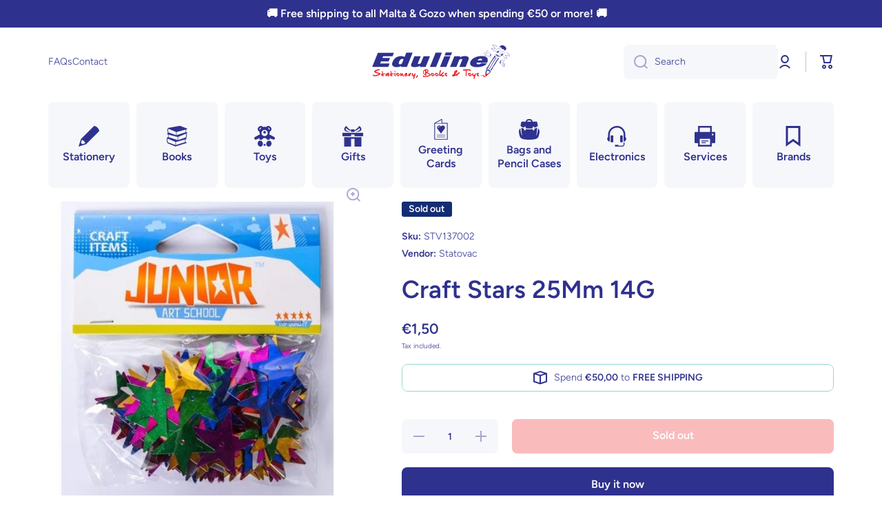

--- FILE ---
content_type: text/html; charset=utf-8
request_url: https://edulinemalta.com/products/craft-stars-25mm-14g-stv137002
body_size: 37737
content:
<!doctype html>
<html
  class="no-js"
  lang="en"
  data-role="main"
  
>
  <head>
    <meta charset="utf-8">
    <meta http-equiv="X-UA-Compatible" content="IE=edge">
    <meta name="viewport" content="width=device-width,initial-scale=1">
    <meta name="theme-color" content="">
    <link rel="canonical" href="https://edulinemalta.com/products/craft-stars-25mm-14g-stv137002">
    <link rel="preconnect" href="https://cdn.shopify.com" crossorigin><link rel="icon" type="image/png" href="//edulinemalta.com/cdn/shop/files/favicon_32x32.png?v=1636481749"><link rel="preconnect" href="https://fonts.shopifycdn.com" crossorigin><title>
      Craft Stars 25Mm 14G
 &ndash; Eduline Malta</title>

    

    

<meta property="og:site_name" content="Eduline Malta">
<meta property="og:url" content="https://edulinemalta.com/products/craft-stars-25mm-14g-stv137002">
<meta property="og:title" content="Craft Stars 25Mm 14G">
<meta property="og:type" content="product">
<meta property="og:description" content="Eduline, based in Birkirkara Malta offers a wide range of products which include high quality stationery, books, magazines, photocopies, printing, bags and anything for your school and office needs. We also provide a wide range of toys for all ages."><meta property="og:image" content="http://edulinemalta.com/cdn/shop/files/STV137002_1babfca5-ebc9-4521-a0fc-e5a7586093fd.jpg?v=1757325674">
  <meta property="og:image:secure_url" content="https://edulinemalta.com/cdn/shop/files/STV137002_1babfca5-ebc9-4521-a0fc-e5a7586093fd.jpg?v=1757325674">
  <meta property="og:image:width" content="500">
  <meta property="og:image:height" content="500"><meta property="og:price:amount" content="1,50">
  <meta property="og:price:currency" content="EUR"><meta name="twitter:card" content="summary_large_image">
<meta name="twitter:title" content="Craft Stars 25Mm 14G">
<meta name="twitter:description" content="Eduline, based in Birkirkara Malta offers a wide range of products which include high quality stationery, books, magazines, photocopies, printing, bags and anything for your school and office needs. We also provide a wide range of toys for all ages.">

    <script src="//edulinemalta.com/cdn/shop/t/9/assets/constants.js?v=58251544750838685771749885360" defer="defer"></script>
    <script src="//edulinemalta.com/cdn/shop/t/9/assets/pubsub.js?v=158357773527763999511749885361" defer="defer"></script>
    <script src="//edulinemalta.com/cdn/shop/t/9/assets/global.js?v=107020124636769360911749885361" defer="defer"></script>

    <script>window.performance && window.performance.mark && window.performance.mark('shopify.content_for_header.start');</script><meta name="google-site-verification" content="ovA0Dyo2CuUjRD6nuXahA1aUYjTrxJeCTiJdcLbqZ9I">
<meta id="shopify-digital-wallet" name="shopify-digital-wallet" content="/41216213145/digital_wallets/dialog">
<link rel="alternate" type="application/json+oembed" href="https://edulinemalta.com/products/craft-stars-25mm-14g-stv137002.oembed">
<script async="async" src="/checkouts/internal/preloads.js?locale=en-MT"></script>
<script id="shopify-features" type="application/json">{"accessToken":"83ef3632813d13adb47674bd6af6e9be","betas":["rich-media-storefront-analytics"],"domain":"edulinemalta.com","predictiveSearch":true,"shopId":41216213145,"locale":"en"}</script>
<script>var Shopify = Shopify || {};
Shopify.shop = "eduline-malta.myshopify.com";
Shopify.locale = "en";
Shopify.currency = {"active":"EUR","rate":"1.0"};
Shopify.country = "MT";
Shopify.theme = {"name":"Minion [4.0.0]","id":184279728475,"schema_name":"Minion","schema_version":"4.0.0","theme_store_id":1571,"role":"main"};
Shopify.theme.handle = "null";
Shopify.theme.style = {"id":null,"handle":null};
Shopify.cdnHost = "edulinemalta.com/cdn";
Shopify.routes = Shopify.routes || {};
Shopify.routes.root = "/";</script>
<script type="module">!function(o){(o.Shopify=o.Shopify||{}).modules=!0}(window);</script>
<script>!function(o){function n(){var o=[];function n(){o.push(Array.prototype.slice.apply(arguments))}return n.q=o,n}var t=o.Shopify=o.Shopify||{};t.loadFeatures=n(),t.autoloadFeatures=n()}(window);</script>
<script id="shop-js-analytics" type="application/json">{"pageType":"product"}</script>
<script defer="defer" async type="module" src="//edulinemalta.com/cdn/shopifycloud/shop-js/modules/v2/client.init-shop-cart-sync_BT-GjEfc.en.esm.js"></script>
<script defer="defer" async type="module" src="//edulinemalta.com/cdn/shopifycloud/shop-js/modules/v2/chunk.common_D58fp_Oc.esm.js"></script>
<script defer="defer" async type="module" src="//edulinemalta.com/cdn/shopifycloud/shop-js/modules/v2/chunk.modal_xMitdFEc.esm.js"></script>
<script type="module">
  await import("//edulinemalta.com/cdn/shopifycloud/shop-js/modules/v2/client.init-shop-cart-sync_BT-GjEfc.en.esm.js");
await import("//edulinemalta.com/cdn/shopifycloud/shop-js/modules/v2/chunk.common_D58fp_Oc.esm.js");
await import("//edulinemalta.com/cdn/shopifycloud/shop-js/modules/v2/chunk.modal_xMitdFEc.esm.js");

  window.Shopify.SignInWithShop?.initShopCartSync?.({"fedCMEnabled":true,"windoidEnabled":true});

</script>
<script>(function() {
  var isLoaded = false;
  function asyncLoad() {
    if (isLoaded) return;
    isLoaded = true;
    var urls = ["https:\/\/portal.zakeke.com\/Scripts\/integration\/shopify\/product.js?shop=eduline-malta.myshopify.com","https:\/\/seo.apps.avada.io\/avada-seo-installed.js?shop=eduline-malta.myshopify.com","https:\/\/widgets.automizely.com\/pages\/v1\/pages.js?store_connection_id=1d34f8399fb74c899adfae331e744fd7\u0026mapped_org_id=b63947f144f5ed4619fe10c5ebbe6dc7_v1\u0026shop=eduline-malta.myshopify.com"];
    for (var i = 0; i < urls.length; i++) {
      var s = document.createElement('script');
      s.type = 'text/javascript';
      s.async = true;
      s.src = urls[i];
      var x = document.getElementsByTagName('script')[0];
      x.parentNode.insertBefore(s, x);
    }
  };
  if(window.attachEvent) {
    window.attachEvent('onload', asyncLoad);
  } else {
    window.addEventListener('load', asyncLoad, false);
  }
})();</script>
<script id="__st">var __st={"a":41216213145,"offset":3600,"reqid":"8afd9b42-1cab-408a-81e3-796a98cb4428-1769305533","pageurl":"edulinemalta.com\/products\/craft-stars-25mm-14g-stv137002","u":"ddbac8021baf","p":"product","rtyp":"product","rid":5494218129561};</script>
<script>window.ShopifyPaypalV4VisibilityTracking = true;</script>
<script id="captcha-bootstrap">!function(){'use strict';const t='contact',e='account',n='new_comment',o=[[t,t],['blogs',n],['comments',n],[t,'customer']],c=[[e,'customer_login'],[e,'guest_login'],[e,'recover_customer_password'],[e,'create_customer']],r=t=>t.map((([t,e])=>`form[action*='/${t}']:not([data-nocaptcha='true']) input[name='form_type'][value='${e}']`)).join(','),a=t=>()=>t?[...document.querySelectorAll(t)].map((t=>t.form)):[];function s(){const t=[...o],e=r(t);return a(e)}const i='password',u='form_key',d=['recaptcha-v3-token','g-recaptcha-response','h-captcha-response',i],f=()=>{try{return window.sessionStorage}catch{return}},m='__shopify_v',_=t=>t.elements[u];function p(t,e,n=!1){try{const o=window.sessionStorage,c=JSON.parse(o.getItem(e)),{data:r}=function(t){const{data:e,action:n}=t;return t[m]||n?{data:e,action:n}:{data:t,action:n}}(c);for(const[e,n]of Object.entries(r))t.elements[e]&&(t.elements[e].value=n);n&&o.removeItem(e)}catch(o){console.error('form repopulation failed',{error:o})}}const l='form_type',E='cptcha';function T(t){t.dataset[E]=!0}const w=window,h=w.document,L='Shopify',v='ce_forms',y='captcha';let A=!1;((t,e)=>{const n=(g='f06e6c50-85a8-45c8-87d0-21a2b65856fe',I='https://cdn.shopify.com/shopifycloud/storefront-forms-hcaptcha/ce_storefront_forms_captcha_hcaptcha.v1.5.2.iife.js',D={infoText:'Protected by hCaptcha',privacyText:'Privacy',termsText:'Terms'},(t,e,n)=>{const o=w[L][v],c=o.bindForm;if(c)return c(t,g,e,D).then(n);var r;o.q.push([[t,g,e,D],n]),r=I,A||(h.body.append(Object.assign(h.createElement('script'),{id:'captcha-provider',async:!0,src:r})),A=!0)});var g,I,D;w[L]=w[L]||{},w[L][v]=w[L][v]||{},w[L][v].q=[],w[L][y]=w[L][y]||{},w[L][y].protect=function(t,e){n(t,void 0,e),T(t)},Object.freeze(w[L][y]),function(t,e,n,w,h,L){const[v,y,A,g]=function(t,e,n){const i=e?o:[],u=t?c:[],d=[...i,...u],f=r(d),m=r(i),_=r(d.filter((([t,e])=>n.includes(e))));return[a(f),a(m),a(_),s()]}(w,h,L),I=t=>{const e=t.target;return e instanceof HTMLFormElement?e:e&&e.form},D=t=>v().includes(t);t.addEventListener('submit',(t=>{const e=I(t);if(!e)return;const n=D(e)&&!e.dataset.hcaptchaBound&&!e.dataset.recaptchaBound,o=_(e),c=g().includes(e)&&(!o||!o.value);(n||c)&&t.preventDefault(),c&&!n&&(function(t){try{if(!f())return;!function(t){const e=f();if(!e)return;const n=_(t);if(!n)return;const o=n.value;o&&e.removeItem(o)}(t);const e=Array.from(Array(32),(()=>Math.random().toString(36)[2])).join('');!function(t,e){_(t)||t.append(Object.assign(document.createElement('input'),{type:'hidden',name:u})),t.elements[u].value=e}(t,e),function(t,e){const n=f();if(!n)return;const o=[...t.querySelectorAll(`input[type='${i}']`)].map((({name:t})=>t)),c=[...d,...o],r={};for(const[a,s]of new FormData(t).entries())c.includes(a)||(r[a]=s);n.setItem(e,JSON.stringify({[m]:1,action:t.action,data:r}))}(t,e)}catch(e){console.error('failed to persist form',e)}}(e),e.submit())}));const S=(t,e)=>{t&&!t.dataset[E]&&(n(t,e.some((e=>e===t))),T(t))};for(const o of['focusin','change'])t.addEventListener(o,(t=>{const e=I(t);D(e)&&S(e,y())}));const B=e.get('form_key'),M=e.get(l),P=B&&M;t.addEventListener('DOMContentLoaded',(()=>{const t=y();if(P)for(const e of t)e.elements[l].value===M&&p(e,B);[...new Set([...A(),...v().filter((t=>'true'===t.dataset.shopifyCaptcha))])].forEach((e=>S(e,t)))}))}(h,new URLSearchParams(w.location.search),n,t,e,['guest_login'])})(!0,!0)}();</script>
<script integrity="sha256-4kQ18oKyAcykRKYeNunJcIwy7WH5gtpwJnB7kiuLZ1E=" data-source-attribution="shopify.loadfeatures" defer="defer" src="//edulinemalta.com/cdn/shopifycloud/storefront/assets/storefront/load_feature-a0a9edcb.js" crossorigin="anonymous"></script>
<script data-source-attribution="shopify.dynamic_checkout.dynamic.init">var Shopify=Shopify||{};Shopify.PaymentButton=Shopify.PaymentButton||{isStorefrontPortableWallets:!0,init:function(){window.Shopify.PaymentButton.init=function(){};var t=document.createElement("script");t.src="https://edulinemalta.com/cdn/shopifycloud/portable-wallets/latest/portable-wallets.en.js",t.type="module",document.head.appendChild(t)}};
</script>
<script data-source-attribution="shopify.dynamic_checkout.buyer_consent">
  function portableWalletsHideBuyerConsent(e){var t=document.getElementById("shopify-buyer-consent"),n=document.getElementById("shopify-subscription-policy-button");t&&n&&(t.classList.add("hidden"),t.setAttribute("aria-hidden","true"),n.removeEventListener("click",e))}function portableWalletsShowBuyerConsent(e){var t=document.getElementById("shopify-buyer-consent"),n=document.getElementById("shopify-subscription-policy-button");t&&n&&(t.classList.remove("hidden"),t.removeAttribute("aria-hidden"),n.addEventListener("click",e))}window.Shopify?.PaymentButton&&(window.Shopify.PaymentButton.hideBuyerConsent=portableWalletsHideBuyerConsent,window.Shopify.PaymentButton.showBuyerConsent=portableWalletsShowBuyerConsent);
</script>
<script>
  function portableWalletsCleanup(e){e&&e.src&&console.error("Failed to load portable wallets script "+e.src);var t=document.querySelectorAll("shopify-accelerated-checkout .shopify-payment-button__skeleton, shopify-accelerated-checkout-cart .wallet-cart-button__skeleton"),e=document.getElementById("shopify-buyer-consent");for(let e=0;e<t.length;e++)t[e].remove();e&&e.remove()}function portableWalletsNotLoadedAsModule(e){e instanceof ErrorEvent&&"string"==typeof e.message&&e.message.includes("import.meta")&&"string"==typeof e.filename&&e.filename.includes("portable-wallets")&&(window.removeEventListener("error",portableWalletsNotLoadedAsModule),window.Shopify.PaymentButton.failedToLoad=e,"loading"===document.readyState?document.addEventListener("DOMContentLoaded",window.Shopify.PaymentButton.init):window.Shopify.PaymentButton.init())}window.addEventListener("error",portableWalletsNotLoadedAsModule);
</script>

<script type="module" src="https://edulinemalta.com/cdn/shopifycloud/portable-wallets/latest/portable-wallets.en.js" onError="portableWalletsCleanup(this)" crossorigin="anonymous"></script>
<script nomodule>
  document.addEventListener("DOMContentLoaded", portableWalletsCleanup);
</script>

<link id="shopify-accelerated-checkout-styles" rel="stylesheet" media="screen" href="https://edulinemalta.com/cdn/shopifycloud/portable-wallets/latest/accelerated-checkout-backwards-compat.css" crossorigin="anonymous">
<style id="shopify-accelerated-checkout-cart">
        #shopify-buyer-consent {
  margin-top: 1em;
  display: inline-block;
  width: 100%;
}

#shopify-buyer-consent.hidden {
  display: none;
}

#shopify-subscription-policy-button {
  background: none;
  border: none;
  padding: 0;
  text-decoration: underline;
  font-size: inherit;
  cursor: pointer;
}

#shopify-subscription-policy-button::before {
  box-shadow: none;
}

      </style>
<script id="sections-script" data-sections="main-product,footer" defer="defer" src="//edulinemalta.com/cdn/shop/t/9/compiled_assets/scripts.js?v=5616"></script>
<script>window.performance && window.performance.mark && window.performance.mark('shopify.content_for_header.end');</script>

    <script>
      var zakekeUrl = '/tools/customiser';
    </script>

    <style data-shopify>
          @font-face {
  font-family: Figtree;
  font-weight: 300;
  font-style: normal;
  font-display: swap;
  src: url("//edulinemalta.com/cdn/fonts/figtree/figtree_n3.e4cc0323f8b9feb279bf6ced9d868d88ce80289f.woff2") format("woff2"),
       url("//edulinemalta.com/cdn/fonts/figtree/figtree_n3.db79ac3fb83d054d99bd79fccf8e8782b5cf449e.woff") format("woff");
}

@font-face {
  font-family: Figtree;
  font-weight: 600;
  font-style: normal;
  font-display: swap;
  src: url("//edulinemalta.com/cdn/fonts/figtree/figtree_n6.9d1ea52bb49a0a86cfd1b0383d00f83d3fcc14de.woff2") format("woff2"),
       url("//edulinemalta.com/cdn/fonts/figtree/figtree_n6.f0fcdea525a0e47b2ae4ab645832a8e8a96d31d3.woff") format("woff");
}

@font-face {
  font-family: Figtree;
  font-weight: 300;
  font-style: italic;
  font-display: swap;
  src: url("//edulinemalta.com/cdn/fonts/figtree/figtree_i3.914abbe7a583759f0a18bf02652c9ee1f4bb1c6d.woff2") format("woff2"),
       url("//edulinemalta.com/cdn/fonts/figtree/figtree_i3.3d7354f07ddb3c61082efcb69896c65d6c00d9fa.woff") format("woff");
}

          @font-face {
  font-family: Figtree;
  font-weight: 600;
  font-style: italic;
  font-display: swap;
  src: url("//edulinemalta.com/cdn/fonts/figtree/figtree_i6.702baae75738b446cfbed6ac0d60cab7b21e61ba.woff2") format("woff2"),
       url("//edulinemalta.com/cdn/fonts/figtree/figtree_i6.6b8dc40d16c9905d29525156e284509f871ce8f9.woff") format("woff");
}

          @font-face {
  font-family: Figtree;
  font-weight: 600;
  font-style: normal;
  font-display: swap;
  src: url("//edulinemalta.com/cdn/fonts/figtree/figtree_n6.9d1ea52bb49a0a86cfd1b0383d00f83d3fcc14de.woff2") format("woff2"),
       url("//edulinemalta.com/cdn/fonts/figtree/figtree_n6.f0fcdea525a0e47b2ae4ab645832a8e8a96d31d3.woff") format("woff");
}


          :root {
        	--duration-short: .2s;
            --duration-medium: .3s;
        	--duration-large: .5s;
        	--animation-bezier: ease;
        	--zoom-animation-bezier: cubic-bezier(.15,.75,.5,1);

            --animation-type: cubic-bezier(0, 0, 0.3, 1);
            --animation-time: .5s;

            --product-thumbnail_move-up: 0.35s;
            --product-thumbnail_move-up_type: linear;
            --product-thumbnail-button_opacity_hover: 0.15s;
            --product-thumbnail-button_opacity_over: 0.3s;
            --product-thumbnail-button_opacity_type: linear;
            --product-thumbnail-button_move: 0.35s;
            --product-thumbnail-button_move_type: linear;

            --font-heading-family: Figtree, sans-serif;
            --font-heading-style: normal;
            --font-heading-weight: 600;

            --font-body-family: Figtree, sans-serif;
            --font-body-style: normal;
            --font-body-weight: 300;
        	--font-body-bold-weight: 600;
        	--font-button-weight: 600;

        	--font-heading-scale: 1.0;
            --font-body-scale: 1.0;

            --font-body-size: calc(16px * var(--font-body-scale));
            --font-body-line-height: 130%;
            --font-body2-size: calc(14px * var(--font-body-scale));
            --font-body2-line-height: 130%;
            --font-body3-size: calc(12px * var(--font-body-scale));
            --font-body3-line-height: 130%;
            --font-body4-size: calc(10px * var(--font-body-scale));
            --font-body4-line-height: 130%;

            --color-body-background: #ffffff;
            --color-secondary-background: #f6f7fa;
          	--color-section-background: var(--color-secondary-background);--color-simple-dropdown: #ffffff;
        	--color-vertical-menu-dropdown: #ffffff;

            --color-base:#2F318E;
        	--color-base-rgb: 47, 49, 142;
            --color-accent:#ED1C24;
            --color-subheading: var(--color-accent);
            --color-text-link:#2F318E;

            --color-price: #2F318E;
            --color-old-price: #ED1C24;
            --color-lines-borders: rgba(47, 49, 142, 0.3);
            --color-input-background: #F6F7FA;
            --color-input-text: #2F318E;
            --color-input-background-active: var(--color-body-background);
            --opacity-icons: 0.4;

        	--mobile-focus-color: rgba(47, 49, 142, 0.04);

        	--shadow: 0px 4px 20px rgba(22, 19, 69, 0.13);
            --card-price-size: calc(16px * var(--font-heading-scale));--auto-text-color-button-light:#ffffff;
        	--auto-text-color-button-dark:var(--color-base);
        	--auto-input-color-active-border-light: rgba(255,255,255,0.3);
        	--auto-input-color-active-border-dark:rgba(var(--color-base-rgb),0.3);--auto-text-color-input-light:#ffffff;
        	--auto-text-color-input-dark:var(--color-input-text);--auto-text-color-accent: 
var(--color-base)
;--auto-text-color--with-base-color: #ffffff;--radius: 8px;
        	--radius-input: 8px;
        	--radius-button: 8px;
        	--radius-badge:3px;
        	--radius-checkbox:4px;
            --radius-menu: 8px;

            --color-badge-1:#ED1C24;--color-badge-1-text: var(--auto-text-color-button-dark);--color-badge-2:#ED1C24;--color-badge-2-text: var(--auto-text-color-button-dark);--color-badge-3:#142c73;--color-badge-3-text: var(--auto-text-color-button-light);--color-free-delivery-bar: #99D5CF;

        	--color-error: #ED1C24;

            --form_field-height: 50px;

            --page-width: 1300px;
            --page-padding: 20px;
            --page-padding-tablet: 20px;
            --page-padding-phone: 20px;

            --sections-top-spacing:100px;
        	--sections-top-spacing-mobile:80px;
      --sections-top-spacing--medium:80px;
        	--sections-top-spacing--medium-mobile:60px;
      --sections-top-spacing--small:40px;
        	--sections-top-spacing--small-mobile:40px;

            --padding1: 10px;
            --padding2: 20px;
            --padding3: 30px;
            --padding4: 40px;
        	--padding5: 60px;
            --padding-auto: 20px;
          }

          *,
          *::before,
          *::after {
          	box-sizing: border-box;
          }
          html {
            box-sizing: border-box;
            height: 100%;
         	-webkit-tap-highlight-color: transparent;
        	scroll-behavior: smooth;
          }
          body {
            display: grid;
            grid-template-rows: auto auto 1fr auto;
            grid-template-columns: 100%;
            min-height: 100%;
            margin: 0;
            font-size: var(--font-body-size);
            line-height: var(--font-body-line-height);
            color: var(--color-base);
        	background: var(--color-body-background);
            font-family: var(--font-body-family);
            font-style: var(--font-body-style);
            font-weight: var(--font-body-weight);
            -webkit-text-size-adjust: none;
        	text-size-adjust: none;
        	overflow-x: hidden;
          }.btn,
          .btn-color{
            --background: var(--color-accent);--color: var(--auto-text-color-button-dark);
        	--fill: var(--auto-text-color-button-dark);}.btn--secondary{
            --background: var(--color-base);--color: var(--auto-text-color-button-light);
        	--fill: var(--auto-text-color-button-light);}.btn.checkout-button-color,
          .btn.product-form__submit,
          .btn.btn--add-to-cart{
            --background: #ED1C24;--color: var(--auto-text-color-button-dark);
        	--fill: var(--auto-text-color-button-dark);}.btn.btn-quickview-color{
            --background: #FFFFFF;--color: var(--auto-text-color-button-dark);
        	--fill: var(--auto-text-color-button-dark);}



        .visually-hidden {
          position: absolute!important;
          overflow: hidden;
          margin: -1px;
          border: 0;
          clip: rect(0 0 0 0);
          word-wrap: normal!important;
        }
        .visually-hidden:not(:focus),
        .visually-hidden:not(:focus-visible){
          width: 1px;
          height: 1px;
          padding: 0;
        }
        .announcement-bar{
          opacity:0;
        }
        .popup-modal{
          display: none;
        }.js #MainContent{
          opacity:0;
          transition: opacity 1s var(--animation-bezier);
        }
        .js.dom-loaded #MainContent{
          opacity:1;
        }.js img.image-show--fadein{
          opacity:0;
          transition: opacity 1s var(--animation-bezier);
        }
        .js img.image-show--fadein.image-loaded{
          opacity: 1;
        }</style>

    <link href="//edulinemalta.com/cdn/shop/t/9/assets/base.css?v=121300712405621292141749885361" rel="stylesheet" type="text/css" media="all" />
    
<link rel="preload" as="font" href="//edulinemalta.com/cdn/fonts/figtree/figtree_n3.e4cc0323f8b9feb279bf6ced9d868d88ce80289f.woff2" type="font/woff2" crossorigin><link rel="preload" as="font" href="//edulinemalta.com/cdn/fonts/figtree/figtree_n6.9d1ea52bb49a0a86cfd1b0383d00f83d3fcc14de.woff2" type="font/woff2" crossorigin><link
        rel="stylesheet"
        href="//edulinemalta.com/cdn/shop/t/9/assets/component-predictive-search.css?v=56809426218578757611749885360"
        media="print"
        onload="this.media='all'"
      ><script>
      document.documentElement.className = document.documentElement.className.replace('no-js', 'js');
      if (Shopify.designMode) {
        document.documentElement.classList.add('shopify-design-mode');
      }
      document.addEventListener("DOMContentLoaded", function(event) {
        document.documentElement.classList.add('dom-loaded');
        setTimeout(function(){document.querySelector('footer').classList.add('footer-loaded')}, 700);
      });
    </script>
  <!-- BEGIN app block: shopify://apps/wrapped/blocks/app-embed/1714fc7d-e525-4a14-8c3e-1b6ed95734c5 --><script type="module" src="https://cdn.shopify.com/storefront/web-components.js"></script>
<!-- BEGIN app snippet: app-embed.settings --><script type="text/javascript">
  window.Wrapped = { ...window.Wrapped };
  window.Wrapped.options = null;
  window.Wrapped.settings = {"activated":true,"debug":false,"scripts":null,"styles":null,"skipFetchInterceptor":false,"skipXhrInterceptor":false,"token":"458a8a1995c424599ca7be7fa8cf4934"};
  window.Wrapped.settings.block = {"extension_background_primary_color":"#ffffff","extension_background_secondary_color":"#f3f3f3","extension_border_color":"#ffffff","border_width":1,"border_radius":7,"spacing_scale":"--wrapped-spacing-scale-base","hover_style":"--wrapped-hover-style-light","font_color":"#2f318e","font_secondary_color":"#333333","font_scale":125,"form_element_text_color":"#333333","background_color":"#ffffff","border_color":"#2f318e","checkbox_radio_color":"rgba(0,0,0,0)","primary_button_text":"#ffffff","primary_button_surface":"#000000","primary_button_border":"rgba(0,0,0,0)","secondary_button_text":"#333333","secondary_button_surface":"#0000000f","secondary_button_border":"rgba(0,0,0,0)","media_fit":"fill","gift_thumbnail_size":40,"gift_thumbnail_position":"--wrapped-thumbnail-position-end"};
  window.Wrapped.settings.market = null;

  
    window.Wrapped.selectedProductId = 5494218129561;
    window.Wrapped.selectedVariantId = 35512253186201;
  if (window.Wrapped.settings.debug) {
    const logStyle = 'background-color:black;color:#ffc863;font-size:12px;font-weight:400;padding:12px;border-radius:10px;'
    console.log('%c Gift options by Wrapped | Learn more at https://apps.shopify.com/wrapped', logStyle)
    console.debug('[wrapped:booting]', window.Wrapped)
  }
</script>
<!-- END app snippet --><!-- BEGIN app snippet: app-embed.styles -->
<style type="text/css">
:root {
  --wrapped-background-color: #ffffff;

  --wrapped-extension-background-primary-color: #ffffff;
  --wrapped-extension-background-secondary-color: #f3f3f3;

  --wrapped-extension-border-color: #ffffff;

  --wrapped-border-color: #2f318e;
  
  
    --wrapped-border-radius: min(7px, 24px);
  
  --wrapped-border-width: 1px;

  --wrapped-checkbox-accent-color: rgba(0,0,0,0);

  --wrapped-checkbox--label-left: flex-start;
  --wrapped-checkbox--label-center: center;
  --wrapped-checkbox--label-right: flex-end;

  --wrapped-default-padding: 0.5em;
  --wrapped-container-padding: 0.5em;

  --wrapped-font-color: #2f318e;
  --wrapped-font-size-default: 16px;
  --wrapped-font-scale: 1.25;

  --wrapped-font-size: calc(var(--wrapped-font-size-default) * var(--wrapped-font-scale));
  --wrapped-font-size-small: calc(var(--wrapped-font-size) * 0.8);
  --wrapped-font-size-smaller: calc(var(--wrapped-font-size) * 0.7);
  --wrapped-font-size-smallest: calc(var(--wrapped-font-size) * 0.65);

  --wrapped-component-bottom-padding: 0.5em;

  --wrapped-feature-max-height: 500px;

  --wrapped-textarea-min-height: 80px;

  --wrapped-thumbnail-position-start: -1;
  --wrapped-thumbnail-position-end: 2;
  --wrapped-thumbnail-position: var(--wrapped-thumbnail-position-end, -1);
  --wrapped-thumbnail-size: clamp(40px, 40px, 200px);

  --wrapped-extension-margin-block-start: 1em;
  --wrapped-extension-margin-block-end: 2em;

  --wrapped-unavailable-gift-variant-opacity: 0.4;
}


wrapped-extension {
  background-color: var(--wrapped-extension-background-primary-color) !important;
  border: 1px solid var(--wrapped-extension-border-color) !important;
  border-radius: var(--wrapped-border-radius) !important;
  display: block;
  color: var(--wrapped-font-color) !important;
  font-size: var(--wrapped-font-size) !important;
  height: fit-content !important;
  margin-block-start: var(--wrapped-extension-margin-block-start) !important;
  margin-block-end: var(--wrapped-extension-margin-block-end) !important;
  min-width: unset !important;
  max-width: 640px !important;
  overflow: hidden !important;
  padding: unset !important;
  width: unset !important;

  &:has([part="provider"][gift-variants-unavailable="true"]) {
    display: none !important;
  }
  &:has([part="provider"][is-filtered="true"]) {
    display: none !important;
  }
  &:has([part="provider"][is-gift-option="true"]) {
    display: none !important;
  }
  &:has([part="provider"][is-hidden="true"]) {
    border: none !important;
    display: none !important;
  }

  &:has(wrapped-cart-list-provider) {
    margin-left: auto !important;
    margin-right: 0 !important;
  }

  &[target-group="drawer"]:has(wrapped-cart-list-provider) {
    max-width: unset !important;
    margin-left: unset !important;
    margin-right: unset !important;
    margin-block-end: calc(var(--wrapped-extension-margin-block-end) * 0.5) !important;
  }
}

wrapped-extension * {
  font-size: inherit;
  font-family: inherit;
  color: inherit;
  letter-spacing: normal !important;
  line-height: normal !important;
  text-transform: unset !important;
  visibility: inherit !important;

  & input[type=text]::-webkit-input-placeholder, textarea::-webkit-input-placeholder, select::-webkit-input-placeholder {
    color: revert !important;
    opacity: revert !important;
  }
}

wrapped-extension [part="provider"] {
  display: flex;
  flex-direction: column;

  & [part="feature"][enabled="false"] {
    display: none;
    opacity: 0;
    visibility: hidden;
  }

  &[is-checked="true"] {
    &:has([enabled="true"]:not([singular="true"]):not([feature="checkbox"])) {
      & [feature="checkbox"] {
        border-bottom: 1px solid var(--wrapped-extension-border-color);
      }
    }

    & [part="feature"] {
      opacity: 1;
      max-height: var(--wrapped-feature-max-height);
      visibility: visible;
    }
  }

  &[hidden-checkbox="true"] {
    & [part="feature"] {
      opacity: 1;
      max-height: var(--wrapped-feature-max-height);
      visibility: visible;
    }

    & [feature="checkbox"] {
      display: none;
      opacity: 0;
      visibility: hidden;
    }

    
    &[is-checked="false"][has-gift-variants="true"] {
      & [feature="message"], [feature="sender-receiver"] {
        & input, textarea, span {
          pointer-events: none !important;
          cursor: none;
          opacity: 0.5;
        }
      }
    }
  }

  
  &[limited="true"] {
    cursor: none !important;
    pointer-events: none !important;
    opacity: 0.6 !important;

    & [part="container"] {
      & label {
        pointer-events: none !important;
      }
    }
  }

  
  &[saving="true"] {
    & [part="container"] {
      & label {
        pointer-events: none !important;

        & input[type="checkbox"], input[type="radio"], span {
          opacity: 0.7 !important;
          transition: opacity 300ms cubic-bezier(0.25, 0.1, 0.25, 1);
        }
      }

      & select {
        pointer-events: none !important;
        opacity: 0.7 !important;
        outline: none;
      }
    }
  }
}


wrapped-extension [part="feature"]:not([feature="checkbox"]) {
  background-color: var(--wrapped-extension-background-secondary-color);
  max-height: 0;
  opacity: 0;
  visibility: hidden;
  transition: padding-top 0.2s, opacity 0.2s, visibility 0.2s, max-height 0.2s cubic-bezier(0.42, 0, 0.58, 1);
}

wrapped-extension [part="feature"] {
  overflow: hidden !important;

  & [part="container"] {
    display: flex;
    flex-direction: column;
    row-gap: 0.25em;

    & label {
      align-items: center !important;
      column-gap: var(--wrapped-default-padding) !important;
      cursor: pointer !important;
      display: flex;
      line-height: normal !important;
      margin: 0 !important;
      pointer-events: auto !important;
      text-align: left !important;
      text-transform: unset !important;
    }
  }
}

wrapped-extension [feature="checkbox"] [part="container"] {
  padding: var(--wrapped-container-padding);

  & label {
    padding: 0 !important;

    & input[type="checkbox"] {
      cursor: pointer;
      appearance: auto !important;
      clip: unset !important;
      display: inline-block !important;
      height: var(--wrapped-font-size) !important;
      margin: 0  !important;
      min-height: revert !important;
      position: unset !important;
      top: unset !important;
      width: var(--wrapped-font-size) !important;

      &::before {
        content: unset !important;
      }
      &::after {
        content: unset !important;
      }

      &:checked::before {
        content: unset !important;
      }

      &:checked::after {
        content: unset !important;
      }
    }

    & span {
      &[part="label"] {
        border: unset !important;
        flex-grow: 1;
        padding: unset !important;
      }

      &[part="pricing"] {
        align-content: center;
        font-size: var(--wrapped-font-size-small);
        white-space: nowrap;
      }

      &[part="thumbnail"] {
        background-color: var(--wrapped-background-color);
        background-size: cover;
        background-position: center;
        background-repeat: no-repeat;
        border: 1px solid #ddd;
        border-color: var(--wrapped-border-color);
        border-radius: var(--wrapped-border-radius);
        min-height: var(--wrapped-thumbnail-size);
        max-height: var(--wrapped-thumbnail-size);
        min-width: var(--wrapped-thumbnail-size);
        max-width: var(--wrapped-thumbnail-size);
        height: 100%;
        width: 100%;
        display: inline-block;
        overflow: hidden;
        vertical-align: middle;
        order: var(--wrapped-thumbnail-position);

        

        
        margin-left: 0.6em;
        
      }
    }
  }

  
}

wrapped-extension [hidden-checkbox="false"] [feature="variant"][enabled="true"][singular="true"] {
  display: none;
}

wrapped-extension [feature="variant"] [part="container"] {
  padding: var(--wrapped-container-padding) var(--wrapped-container-padding) 0;

  & fieldset {
    background-color: var(--wrapped-background-color) !important;
    border-color: var(--wrapped-border-color) !important;
    border-radius: var(--wrapped-border-radius) !important;
    border-style: solid !important;
    border-width: var(--wrapped-border-width) !important;
    color: var(--wrapped-font-color) !important;
    font-family: inherit;
    font-size: calc(var(--wrapped-font-size) * 0.9) !important;
    margin-bottom: 0.5em !important;
    margin-left: 0 !important;
    margin-right: 0 !important;
    overflow-x: hidden !important;
    overflow-y: scroll !important;
    padding: 0 !important;
    max-height: calc(calc(var(--wrapped-feature-max-height) * 0.5) - calc(var(--wrapped-container-padding) * 4)) !important;
    min-width: 100% !important;
    max-width: 100% !important;
    width: 100% !important;
    -webkit-appearance: auto !important;
    -moz-appearance: auto !important;

    & label {
      background-color: initial;
      container-type: inline-size;
      padding: var(--wrapped-default-padding) calc(var(--wrapped-default-padding) / 2);
      margin-bottom: 0 !important;
      transition: background-color 0.1s, box-shadow 0.1s ease-out;
      transition-delay: 0.1s;
      width: auto;

      & input[type="radio"] {
        appearance: auto !important;
        clip: unset !important;
        cursor: default;
        display: inline-block !important;
        height: var(--wrapped-font-size) !important;
        margin: 0  !important;
        min-height: revert !important;
        position: unset !important;
        top: unset !important;
        vertical-align: top;
        width: var(--wrapped-font-size) !important;

        
      }

      & div[part="wrapper"] {
        display: flex;
        flex-direction: row;
        flex-grow: 1;

        & span {
          border: unset !important;
          font-size: var(--wrapped-font-size-small);

          &[part="title"] {
            width: 100%;
          }

          &[part="pricing"] {
            padding-right: calc(var(--wrapped-default-padding) / 2);
            white-space: nowrap;
          }
        }
      }

      @container (max-width: 400px) {
        div[part="wrapper"] {
          flex-direction: column;
        }
      }

      &[data-available="false"] {
        opacity: var(--wrapped-unavailable-gift-variant-opacity) !important;
        pointer-events: none !important;
      }

      &[data-filtered="true"] {
        opacity: var(--wrapped-unavailable-gift-variant-opacity) !important;
        pointer-events: none !important;
      }

      &:has(input:checked) {
        background-color: var(--wrapped-extension-background-secondary-color);
        box-shadow: inset 0px 10px 10px -10px rgba(0, 0, 0, 0.029);
      }

      &:hover {
        background-color: var(--wrapped-extension-background-secondary-color);
        box-shadow: inset 0px 10px 10px -10px rgba(0, 0, 0, 0.029);
        transition-delay: 0s;
      }
    }
  }

  & select {
    background-color: var(--wrapped-background-color) !important;
    background-image: none !important;
    border-color: var(--wrapped-border-color) !important;
    border-radius: var(--wrapped-border-radius) !important;
    border-style: solid !important;
    border-width: var(--wrapped-border-width) !important;
    color: var(--wrapped-font-color) !important;
    font-family: inherit;
    font-size: var(--wrapped-font-size-small) !important;
    height: auto;
    margin-bottom: 0.5em !important;
    padding: var(--wrapped-default-padding) !important;
    min-width: 100% !important;
    max-width: 100% !important;
    width: 100% !important;
    -webkit-appearance: auto !important;
    -moz-appearance: auto !important;
  }
}

wrapped-extension [feature="variant"][singular="true"] [part="container"] {
  & fieldset {
    display: none;
  }

  & select {
    display: none;
  }
}


wrapped-extension [feature="variant"][selector-type="images"] [part="container"] {
  & fieldset {
    & label {
      flex-direction: row;

      & input[type="radio"] {
        appearance: none !important;
        background-color: var(--wrapped-background-color) !important;
        background-position: center !important;
        background-repeat: no-repeat !important;
        background-size: cover !important;
        border-color: lightgrey !important;
        border-width: 0.2em !important;
        border-style: solid !important;
        border-radius: 0.4em !important;
        box-sizing: border-box !important;
        flex: 0 0 auto !important;
        width: var(--wrapped-thumbnail-size) !important;
        height: var(--wrapped-thumbnail-size) !important;
        min-width: 40px !important;
        max-width: 200px !important;
        -webkit-appearance: none !important;

        &:checked {
          
          border-color: var(--wrapped-border-color) !important;
          

          &::before {
            background-color: unset;
          }
        }
      }

      & div[part="wrapper"] {
        flex-direction: column;
      }
    }

    
    @media (max-width: 640px) {
      & label {
        flex-direction: column;

        & div[part="wrapper"] {
          padding-top: var(--wrapped-container-padding);
          width: 100%;
        }
      }
    }
  }
}


wrapped-extension [feature="variant"][selector-type="images-modern"] [part="container"] {
  & fieldset {
    background: none !important;
    border: none !important;
    display: grid !important;
    gap: calc(var(--wrapped-component-bottom-padding) * 0.8) !important;

    & label {
      opacity: 0.8 !important;

      margin: var(--wrapped-border-width) !important;
      flex-direction: row !important;
      padding: 2px !important;
      padding-right: var(--wrapped-container-padding) !important;

      box-sizing: border-box !important;
      box-shadow: 0 0 0 var(--wrapped-border-width) transparent !important;

      background-color: var(--wrapped-background-color) !important;
      border-color: color-mix(in srgb, var(--wrapped-border-color) 25%, transparent) !important;
      border-radius: var(--wrapped-border-radius) !important;
      border-style: solid !important;
      border-width: var(--wrapped-border-width) !important;
      color: var(--wrapped-font-color) !important;

      transition: box-shadow 0.2s cubic-bezier(0.25, 0.1, 0.25, 1),
                  border-color 0.2s cubic-bezier(0.25, 0.1, 0.25, 1),
                  opacity 0.1s cubic-bezier(0.25, 0.1, 0.25, 1) !important;

      & input[type="radio"] {
        cursor: pointer;
        appearance: none !important;
        background-color: var(--wrapped-background-color) !important;
        background-position: center !important;
        background-repeat: no-repeat !important;
        background-size: cover !important;
        border: none !important;
        border-radius: max(0px, calc(var(--wrapped-border-radius) - 2px)) !important;
        box-sizing: border-box !important;
        flex: 0 0 auto !important;
        width: var(--wrapped-thumbnail-size) !important;
        height: var(--wrapped-thumbnail-size) !important;
        min-width: 40px !important;
        max-width: 200px !important;
        -webkit-appearance: none !important;

        &:checked {
          
          border-color: var(--wrapped-border-color) !important;
          

          &::before {
            background-color: unset;
          }
        }
      }

      & div[part="wrapper"] {
        flex-direction: row;
        gap: var(--wrapped-container-padding);
      }

      &:has(input:checked) {
        border-color: var(--wrapped-checkbox-accent-color) !important;
        border-width: var(--wrapped-border-width) !important;
        box-shadow: 0 0 0 var(--wrapped-border-width) var(--wrapped-checkbox-accent-color) !important;

        pointer-events: none !important;
        opacity: 1 !important;
      }

      &:hover {
        opacity: 1 !important;
      }

      &[data-available="false"] {
        opacity: var(--wrapped-unavailable-gift-variant-opacity) !important;
        pointer-events: none !important;
      }

      &[data-filtered="true"] {
        opacity: var(--wrapped-unavailable-gift-variant-opacity) !important;
        pointer-events: none !important;
      }
    }
  }
}

wrapped-extension [feature="message"] [part="container"] {
  padding: var(--wrapped-container-padding);

  & textarea {
    background-color: var(--wrapped-background-color) !important;
    border-color: var(--wrapped-border-color) !important;
    border-radius: var(--wrapped-border-radius) !important;
    border-style: solid !important;
    border-width: var(--wrapped-border-width) !important;
    box-sizing: border-box;
    color: var(--wrapped-font-color) !important;
    font-size: var(--wrapped-font-size-small) !important;
    font-family: inherit;
    margin: 0 !important;
    min-height: var(--wrapped-textarea-min-height) !important;
    max-width: unset !important;
    min-width: unset !important;
    outline: none !important;
    padding: var(--wrapped-default-padding) !important;
    pointer-events: auto !important;
    width: 100% !important;
  }

  & [part="message-counter"] {
    align-self: flex-end !important;
    font-size: var(--wrapped-font-size-smallest) !important;
  }
}

wrapped-extension [feature="sender-receiver"] [part="container"] {
  flex-direction: row;
  justify-content: space-between;
  gap: 0.5em;
  padding: var(--wrapped-container-padding) var(--wrapped-container-padding) 0;

  & input[type="text"] {
    background-color: var(--wrapped-background-color) !important;
    border-color: var(--wrapped-border-color) !important;
    border-radius: var(--wrapped-border-radius) !important;
    border-style: solid !important;
    border-width: var(--wrapped-border-width) !important;
    box-sizing: border-box;
    box-shadow: none !important;
    color: var(--wrapped-font-color) !important;
    font-family: inherit;
    font-size: var(--wrapped-font-size-small) !important;
    height: auto;
    margin-bottom: 0.5em !important;
    max-width: 100% !important;
    min-width: 100% !important;
    outline: none !important;
    padding: var(--wrapped-default-padding) !important;
    text-indent: revert;
    width: 100% !important;
    -webkit-appearance: auto !important;
    -moz-appearance: auto !important;
  }

  & [part="sender"], [part="receiver"] {
    width: 100% !important;
  }
}

wrapped-extension [feature="sender-receiver"][fields="receiver"] [part="sender"],
wrapped-extension [feature="sender-receiver"][fields="sender"] [part="receiver"] {
  display: none;
}


body:has(wrapped-extension):has(wrapped-product-provider[bundles="false"][is-checked="true"]) {
  & shopify-accelerated-checkout {
    opacity: 0.5 !important;
    pointer-events: none !important;
  }
}
body:has(wrapped-gift-block[target-group="product-page"][gifting]) {
  & shopify-accelerated-checkout {
    opacity: 0.5 !important;
    pointer-events: none !important;
  }
}
</style>
<!-- END app snippet --><!-- BEGIN app snippet: app-embed.customizations --><script type="text/javascript">
  // store customizations
  if (window.Wrapped?.settings?.styles) {
    const styleElement = document.createElement('style')
    styleElement.type = 'text/css'
    styleElement.appendChild(document.createTextNode(window.Wrapped.settings.styles))
    document.head.appendChild(styleElement)
  }

  if (window.Wrapped?.settings?.scripts) {
    const scriptElement = document.createElement('script')
    scriptElement.type = 'text/javascript'
    scriptElement.appendChild(document.createTextNode(window.Wrapped.settings.scripts))
    document.head.appendChild(scriptElement)
  }

  // theme customizations
  if (window.Wrapped?.theme?.styles) {
    const styleElement = document.createElement('style')
    styleElement.type = 'text/css'
    styleElement.appendChild(document.createTextNode(window.Wrapped.theme.styles))
    document.head.appendChild(styleElement)
  }

  if (window.Wrapped?.theme?.scripts) {
    const scriptElement = document.createElement('script')
    scriptElement.type = 'text/javascript'
    scriptElement.appendChild(document.createTextNode(window.Wrapped.theme.scripts))
    document.head.appendChild(scriptElement)
  }
</script>
<!-- END app snippet -->


<!-- END app block --><script src="https://cdn.shopify.com/extensions/019be0ff-6139-7878-9853-de821ac4362c/wrapped-1717/assets/wrapped-app-embed.js" type="text/javascript" defer="defer"></script>
<link href="https://monorail-edge.shopifysvc.com" rel="dns-prefetch">
<script>(function(){if ("sendBeacon" in navigator && "performance" in window) {try {var session_token_from_headers = performance.getEntriesByType('navigation')[0].serverTiming.find(x => x.name == '_s').description;} catch {var session_token_from_headers = undefined;}var session_cookie_matches = document.cookie.match(/_shopify_s=([^;]*)/);var session_token_from_cookie = session_cookie_matches && session_cookie_matches.length === 2 ? session_cookie_matches[1] : "";var session_token = session_token_from_headers || session_token_from_cookie || "";function handle_abandonment_event(e) {var entries = performance.getEntries().filter(function(entry) {return /monorail-edge.shopifysvc.com/.test(entry.name);});if (!window.abandonment_tracked && entries.length === 0) {window.abandonment_tracked = true;var currentMs = Date.now();var navigation_start = performance.timing.navigationStart;var payload = {shop_id: 41216213145,url: window.location.href,navigation_start,duration: currentMs - navigation_start,session_token,page_type: "product"};window.navigator.sendBeacon("https://monorail-edge.shopifysvc.com/v1/produce", JSON.stringify({schema_id: "online_store_buyer_site_abandonment/1.1",payload: payload,metadata: {event_created_at_ms: currentMs,event_sent_at_ms: currentMs}}));}}window.addEventListener('pagehide', handle_abandonment_event);}}());</script>
<script id="web-pixels-manager-setup">(function e(e,d,r,n,o){if(void 0===o&&(o={}),!Boolean(null===(a=null===(i=window.Shopify)||void 0===i?void 0:i.analytics)||void 0===a?void 0:a.replayQueue)){var i,a;window.Shopify=window.Shopify||{};var t=window.Shopify;t.analytics=t.analytics||{};var s=t.analytics;s.replayQueue=[],s.publish=function(e,d,r){return s.replayQueue.push([e,d,r]),!0};try{self.performance.mark("wpm:start")}catch(e){}var l=function(){var e={modern:/Edge?\/(1{2}[4-9]|1[2-9]\d|[2-9]\d{2}|\d{4,})\.\d+(\.\d+|)|Firefox\/(1{2}[4-9]|1[2-9]\d|[2-9]\d{2}|\d{4,})\.\d+(\.\d+|)|Chrom(ium|e)\/(9{2}|\d{3,})\.\d+(\.\d+|)|(Maci|X1{2}).+ Version\/(15\.\d+|(1[6-9]|[2-9]\d|\d{3,})\.\d+)([,.]\d+|)( \(\w+\)|)( Mobile\/\w+|) Safari\/|Chrome.+OPR\/(9{2}|\d{3,})\.\d+\.\d+|(CPU[ +]OS|iPhone[ +]OS|CPU[ +]iPhone|CPU IPhone OS|CPU iPad OS)[ +]+(15[._]\d+|(1[6-9]|[2-9]\d|\d{3,})[._]\d+)([._]\d+|)|Android:?[ /-](13[3-9]|1[4-9]\d|[2-9]\d{2}|\d{4,})(\.\d+|)(\.\d+|)|Android.+Firefox\/(13[5-9]|1[4-9]\d|[2-9]\d{2}|\d{4,})\.\d+(\.\d+|)|Android.+Chrom(ium|e)\/(13[3-9]|1[4-9]\d|[2-9]\d{2}|\d{4,})\.\d+(\.\d+|)|SamsungBrowser\/([2-9]\d|\d{3,})\.\d+/,legacy:/Edge?\/(1[6-9]|[2-9]\d|\d{3,})\.\d+(\.\d+|)|Firefox\/(5[4-9]|[6-9]\d|\d{3,})\.\d+(\.\d+|)|Chrom(ium|e)\/(5[1-9]|[6-9]\d|\d{3,})\.\d+(\.\d+|)([\d.]+$|.*Safari\/(?![\d.]+ Edge\/[\d.]+$))|(Maci|X1{2}).+ Version\/(10\.\d+|(1[1-9]|[2-9]\d|\d{3,})\.\d+)([,.]\d+|)( \(\w+\)|)( Mobile\/\w+|) Safari\/|Chrome.+OPR\/(3[89]|[4-9]\d|\d{3,})\.\d+\.\d+|(CPU[ +]OS|iPhone[ +]OS|CPU[ +]iPhone|CPU IPhone OS|CPU iPad OS)[ +]+(10[._]\d+|(1[1-9]|[2-9]\d|\d{3,})[._]\d+)([._]\d+|)|Android:?[ /-](13[3-9]|1[4-9]\d|[2-9]\d{2}|\d{4,})(\.\d+|)(\.\d+|)|Mobile Safari.+OPR\/([89]\d|\d{3,})\.\d+\.\d+|Android.+Firefox\/(13[5-9]|1[4-9]\d|[2-9]\d{2}|\d{4,})\.\d+(\.\d+|)|Android.+Chrom(ium|e)\/(13[3-9]|1[4-9]\d|[2-9]\d{2}|\d{4,})\.\d+(\.\d+|)|Android.+(UC? ?Browser|UCWEB|U3)[ /]?(15\.([5-9]|\d{2,})|(1[6-9]|[2-9]\d|\d{3,})\.\d+)\.\d+|SamsungBrowser\/(5\.\d+|([6-9]|\d{2,})\.\d+)|Android.+MQ{2}Browser\/(14(\.(9|\d{2,})|)|(1[5-9]|[2-9]\d|\d{3,})(\.\d+|))(\.\d+|)|K[Aa][Ii]OS\/(3\.\d+|([4-9]|\d{2,})\.\d+)(\.\d+|)/},d=e.modern,r=e.legacy,n=navigator.userAgent;return n.match(d)?"modern":n.match(r)?"legacy":"unknown"}(),u="modern"===l?"modern":"legacy",c=(null!=n?n:{modern:"",legacy:""})[u],f=function(e){return[e.baseUrl,"/wpm","/b",e.hashVersion,"modern"===e.buildTarget?"m":"l",".js"].join("")}({baseUrl:d,hashVersion:r,buildTarget:u}),m=function(e){var d=e.version,r=e.bundleTarget,n=e.surface,o=e.pageUrl,i=e.monorailEndpoint;return{emit:function(e){var a=e.status,t=e.errorMsg,s=(new Date).getTime(),l=JSON.stringify({metadata:{event_sent_at_ms:s},events:[{schema_id:"web_pixels_manager_load/3.1",payload:{version:d,bundle_target:r,page_url:o,status:a,surface:n,error_msg:t},metadata:{event_created_at_ms:s}}]});if(!i)return console&&console.warn&&console.warn("[Web Pixels Manager] No Monorail endpoint provided, skipping logging."),!1;try{return self.navigator.sendBeacon.bind(self.navigator)(i,l)}catch(e){}var u=new XMLHttpRequest;try{return u.open("POST",i,!0),u.setRequestHeader("Content-Type","text/plain"),u.send(l),!0}catch(e){return console&&console.warn&&console.warn("[Web Pixels Manager] Got an unhandled error while logging to Monorail."),!1}}}}({version:r,bundleTarget:l,surface:e.surface,pageUrl:self.location.href,monorailEndpoint:e.monorailEndpoint});try{o.browserTarget=l,function(e){var d=e.src,r=e.async,n=void 0===r||r,o=e.onload,i=e.onerror,a=e.sri,t=e.scriptDataAttributes,s=void 0===t?{}:t,l=document.createElement("script"),u=document.querySelector("head"),c=document.querySelector("body");if(l.async=n,l.src=d,a&&(l.integrity=a,l.crossOrigin="anonymous"),s)for(var f in s)if(Object.prototype.hasOwnProperty.call(s,f))try{l.dataset[f]=s[f]}catch(e){}if(o&&l.addEventListener("load",o),i&&l.addEventListener("error",i),u)u.appendChild(l);else{if(!c)throw new Error("Did not find a head or body element to append the script");c.appendChild(l)}}({src:f,async:!0,onload:function(){if(!function(){var e,d;return Boolean(null===(d=null===(e=window.Shopify)||void 0===e?void 0:e.analytics)||void 0===d?void 0:d.initialized)}()){var d=window.webPixelsManager.init(e)||void 0;if(d){var r=window.Shopify.analytics;r.replayQueue.forEach((function(e){var r=e[0],n=e[1],o=e[2];d.publishCustomEvent(r,n,o)})),r.replayQueue=[],r.publish=d.publishCustomEvent,r.visitor=d.visitor,r.initialized=!0}}},onerror:function(){return m.emit({status:"failed",errorMsg:"".concat(f," has failed to load")})},sri:function(e){var d=/^sha384-[A-Za-z0-9+/=]+$/;return"string"==typeof e&&d.test(e)}(c)?c:"",scriptDataAttributes:o}),m.emit({status:"loading"})}catch(e){m.emit({status:"failed",errorMsg:(null==e?void 0:e.message)||"Unknown error"})}}})({shopId: 41216213145,storefrontBaseUrl: "https://edulinemalta.com",extensionsBaseUrl: "https://extensions.shopifycdn.com/cdn/shopifycloud/web-pixels-manager",monorailEndpoint: "https://monorail-edge.shopifysvc.com/unstable/produce_batch",surface: "storefront-renderer",enabledBetaFlags: ["2dca8a86"],webPixelsConfigList: [{"id":"2637168987","configuration":"{\"config\":\"{\\\"google_tag_ids\\\":[\\\"AW-17344232745\\\",\\\"GT-NC8BC4WG\\\"],\\\"target_country\\\":\\\"ZZ\\\",\\\"gtag_events\\\":[{\\\"type\\\":\\\"begin_checkout\\\",\\\"action_label\\\":\\\"AW-17344232745\\\/OOP5CImW_u4aEKn6r85A\\\"},{\\\"type\\\":\\\"search\\\",\\\"action_label\\\":\\\"AW-17344232745\\\/VoifCMmX_u4aEKn6r85A\\\"},{\\\"type\\\":\\\"view_item\\\",\\\"action_label\\\":[\\\"AW-17344232745\\\/KQwvCMaX_u4aEKn6r85A\\\",\\\"MC-4BYDLRZRE1\\\"]},{\\\"type\\\":\\\"purchase\\\",\\\"action_label\\\":[\\\"AW-17344232745\\\/uRhSCIaW_u4aEKn6r85A\\\",\\\"MC-4BYDLRZRE1\\\"]},{\\\"type\\\":\\\"page_view\\\",\\\"action_label\\\":[\\\"AW-17344232745\\\/NRNhCMOX_u4aEKn6r85A\\\",\\\"MC-4BYDLRZRE1\\\"]},{\\\"type\\\":\\\"add_payment_info\\\",\\\"action_label\\\":\\\"AW-17344232745\\\/8QR6CMyX_u4aEKn6r85A\\\"},{\\\"type\\\":\\\"add_to_cart\\\",\\\"action_label\\\":\\\"AW-17344232745\\\/n3jgCIyW_u4aEKn6r85A\\\"}],\\\"enable_monitoring_mode\\\":false}\"}","eventPayloadVersion":"v1","runtimeContext":"OPEN","scriptVersion":"b2a88bafab3e21179ed38636efcd8a93","type":"APP","apiClientId":1780363,"privacyPurposes":[],"dataSharingAdjustments":{"protectedCustomerApprovalScopes":["read_customer_address","read_customer_email","read_customer_name","read_customer_personal_data","read_customer_phone"]}},{"id":"278626651","configuration":"{\"pixel_id\":\"680207616001110\",\"pixel_type\":\"facebook_pixel\",\"metaapp_system_user_token\":\"-\"}","eventPayloadVersion":"v1","runtimeContext":"OPEN","scriptVersion":"ca16bc87fe92b6042fbaa3acc2fbdaa6","type":"APP","apiClientId":2329312,"privacyPurposes":["ANALYTICS","MARKETING","SALE_OF_DATA"],"dataSharingAdjustments":{"protectedCustomerApprovalScopes":["read_customer_address","read_customer_email","read_customer_name","read_customer_personal_data","read_customer_phone"]}},{"id":"201195867","eventPayloadVersion":"v1","runtimeContext":"LAX","scriptVersion":"1","type":"CUSTOM","privacyPurposes":["ANALYTICS"],"name":"Google Analytics tag (migrated)"},{"id":"shopify-app-pixel","configuration":"{}","eventPayloadVersion":"v1","runtimeContext":"STRICT","scriptVersion":"0450","apiClientId":"shopify-pixel","type":"APP","privacyPurposes":["ANALYTICS","MARKETING"]},{"id":"shopify-custom-pixel","eventPayloadVersion":"v1","runtimeContext":"LAX","scriptVersion":"0450","apiClientId":"shopify-pixel","type":"CUSTOM","privacyPurposes":["ANALYTICS","MARKETING"]}],isMerchantRequest: false,initData: {"shop":{"name":"Eduline Malta","paymentSettings":{"currencyCode":"EUR"},"myshopifyDomain":"eduline-malta.myshopify.com","countryCode":"MT","storefrontUrl":"https:\/\/edulinemalta.com"},"customer":null,"cart":null,"checkout":null,"productVariants":[{"price":{"amount":1.5,"currencyCode":"EUR"},"product":{"title":"Craft Stars 25Mm 14G","vendor":"Statovac","id":"5494218129561","untranslatedTitle":"Craft Stars 25Mm 14G","url":"\/products\/craft-stars-25mm-14g-stv137002","type":"Stationery"},"id":"35512253186201","image":{"src":"\/\/edulinemalta.com\/cdn\/shop\/files\/STV137002_1babfca5-ebc9-4521-a0fc-e5a7586093fd.jpg?v=1757325674"},"sku":"STV137002","title":"Default Title","untranslatedTitle":"Default Title"}],"purchasingCompany":null},},"https://edulinemalta.com/cdn","fcfee988w5aeb613cpc8e4bc33m6693e112",{"modern":"","legacy":""},{"shopId":"41216213145","storefrontBaseUrl":"https:\/\/edulinemalta.com","extensionBaseUrl":"https:\/\/extensions.shopifycdn.com\/cdn\/shopifycloud\/web-pixels-manager","surface":"storefront-renderer","enabledBetaFlags":"[\"2dca8a86\"]","isMerchantRequest":"false","hashVersion":"fcfee988w5aeb613cpc8e4bc33m6693e112","publish":"custom","events":"[[\"page_viewed\",{}],[\"product_viewed\",{\"productVariant\":{\"price\":{\"amount\":1.5,\"currencyCode\":\"EUR\"},\"product\":{\"title\":\"Craft Stars 25Mm 14G\",\"vendor\":\"Statovac\",\"id\":\"5494218129561\",\"untranslatedTitle\":\"Craft Stars 25Mm 14G\",\"url\":\"\/products\/craft-stars-25mm-14g-stv137002\",\"type\":\"Stationery\"},\"id\":\"35512253186201\",\"image\":{\"src\":\"\/\/edulinemalta.com\/cdn\/shop\/files\/STV137002_1babfca5-ebc9-4521-a0fc-e5a7586093fd.jpg?v=1757325674\"},\"sku\":\"STV137002\",\"title\":\"Default Title\",\"untranslatedTitle\":\"Default Title\"}}]]"});</script><script>
  window.ShopifyAnalytics = window.ShopifyAnalytics || {};
  window.ShopifyAnalytics.meta = window.ShopifyAnalytics.meta || {};
  window.ShopifyAnalytics.meta.currency = 'EUR';
  var meta = {"product":{"id":5494218129561,"gid":"gid:\/\/shopify\/Product\/5494218129561","vendor":"Statovac","type":"Stationery","handle":"craft-stars-25mm-14g-stv137002","variants":[{"id":35512253186201,"price":150,"name":"Craft Stars 25Mm 14G","public_title":null,"sku":"STV137002"}],"remote":false},"page":{"pageType":"product","resourceType":"product","resourceId":5494218129561,"requestId":"8afd9b42-1cab-408a-81e3-796a98cb4428-1769305533"}};
  for (var attr in meta) {
    window.ShopifyAnalytics.meta[attr] = meta[attr];
  }
</script>
<script class="analytics">
  (function () {
    var customDocumentWrite = function(content) {
      var jquery = null;

      if (window.jQuery) {
        jquery = window.jQuery;
      } else if (window.Checkout && window.Checkout.$) {
        jquery = window.Checkout.$;
      }

      if (jquery) {
        jquery('body').append(content);
      }
    };

    var hasLoggedConversion = function(token) {
      if (token) {
        return document.cookie.indexOf('loggedConversion=' + token) !== -1;
      }
      return false;
    }

    var setCookieIfConversion = function(token) {
      if (token) {
        var twoMonthsFromNow = new Date(Date.now());
        twoMonthsFromNow.setMonth(twoMonthsFromNow.getMonth() + 2);

        document.cookie = 'loggedConversion=' + token + '; expires=' + twoMonthsFromNow;
      }
    }

    var trekkie = window.ShopifyAnalytics.lib = window.trekkie = window.trekkie || [];
    if (trekkie.integrations) {
      return;
    }
    trekkie.methods = [
      'identify',
      'page',
      'ready',
      'track',
      'trackForm',
      'trackLink'
    ];
    trekkie.factory = function(method) {
      return function() {
        var args = Array.prototype.slice.call(arguments);
        args.unshift(method);
        trekkie.push(args);
        return trekkie;
      };
    };
    for (var i = 0; i < trekkie.methods.length; i++) {
      var key = trekkie.methods[i];
      trekkie[key] = trekkie.factory(key);
    }
    trekkie.load = function(config) {
      trekkie.config = config || {};
      trekkie.config.initialDocumentCookie = document.cookie;
      var first = document.getElementsByTagName('script')[0];
      var script = document.createElement('script');
      script.type = 'text/javascript';
      script.onerror = function(e) {
        var scriptFallback = document.createElement('script');
        scriptFallback.type = 'text/javascript';
        scriptFallback.onerror = function(error) {
                var Monorail = {
      produce: function produce(monorailDomain, schemaId, payload) {
        var currentMs = new Date().getTime();
        var event = {
          schema_id: schemaId,
          payload: payload,
          metadata: {
            event_created_at_ms: currentMs,
            event_sent_at_ms: currentMs
          }
        };
        return Monorail.sendRequest("https://" + monorailDomain + "/v1/produce", JSON.stringify(event));
      },
      sendRequest: function sendRequest(endpointUrl, payload) {
        // Try the sendBeacon API
        if (window && window.navigator && typeof window.navigator.sendBeacon === 'function' && typeof window.Blob === 'function' && !Monorail.isIos12()) {
          var blobData = new window.Blob([payload], {
            type: 'text/plain'
          });

          if (window.navigator.sendBeacon(endpointUrl, blobData)) {
            return true;
          } // sendBeacon was not successful

        } // XHR beacon

        var xhr = new XMLHttpRequest();

        try {
          xhr.open('POST', endpointUrl);
          xhr.setRequestHeader('Content-Type', 'text/plain');
          xhr.send(payload);
        } catch (e) {
          console.log(e);
        }

        return false;
      },
      isIos12: function isIos12() {
        return window.navigator.userAgent.lastIndexOf('iPhone; CPU iPhone OS 12_') !== -1 || window.navigator.userAgent.lastIndexOf('iPad; CPU OS 12_') !== -1;
      }
    };
    Monorail.produce('monorail-edge.shopifysvc.com',
      'trekkie_storefront_load_errors/1.1',
      {shop_id: 41216213145,
      theme_id: 184279728475,
      app_name: "storefront",
      context_url: window.location.href,
      source_url: "//edulinemalta.com/cdn/s/trekkie.storefront.8d95595f799fbf7e1d32231b9a28fd43b70c67d3.min.js"});

        };
        scriptFallback.async = true;
        scriptFallback.src = '//edulinemalta.com/cdn/s/trekkie.storefront.8d95595f799fbf7e1d32231b9a28fd43b70c67d3.min.js';
        first.parentNode.insertBefore(scriptFallback, first);
      };
      script.async = true;
      script.src = '//edulinemalta.com/cdn/s/trekkie.storefront.8d95595f799fbf7e1d32231b9a28fd43b70c67d3.min.js';
      first.parentNode.insertBefore(script, first);
    };
    trekkie.load(
      {"Trekkie":{"appName":"storefront","development":false,"defaultAttributes":{"shopId":41216213145,"isMerchantRequest":null,"themeId":184279728475,"themeCityHash":"6587788111646823425","contentLanguage":"en","currency":"EUR","eventMetadataId":"b6a85d09-c4aa-483e-a71e-40ab85ec46db"},"isServerSideCookieWritingEnabled":true,"monorailRegion":"shop_domain","enabledBetaFlags":["65f19447"]},"Session Attribution":{},"S2S":{"facebookCapiEnabled":true,"source":"trekkie-storefront-renderer","apiClientId":580111}}
    );

    var loaded = false;
    trekkie.ready(function() {
      if (loaded) return;
      loaded = true;

      window.ShopifyAnalytics.lib = window.trekkie;

      var originalDocumentWrite = document.write;
      document.write = customDocumentWrite;
      try { window.ShopifyAnalytics.merchantGoogleAnalytics.call(this); } catch(error) {};
      document.write = originalDocumentWrite;

      window.ShopifyAnalytics.lib.page(null,{"pageType":"product","resourceType":"product","resourceId":5494218129561,"requestId":"8afd9b42-1cab-408a-81e3-796a98cb4428-1769305533","shopifyEmitted":true});

      var match = window.location.pathname.match(/checkouts\/(.+)\/(thank_you|post_purchase)/)
      var token = match? match[1]: undefined;
      if (!hasLoggedConversion(token)) {
        setCookieIfConversion(token);
        window.ShopifyAnalytics.lib.track("Viewed Product",{"currency":"EUR","variantId":35512253186201,"productId":5494218129561,"productGid":"gid:\/\/shopify\/Product\/5494218129561","name":"Craft Stars 25Mm 14G","price":"1.50","sku":"STV137002","brand":"Statovac","variant":null,"category":"Stationery","nonInteraction":true,"remote":false},undefined,undefined,{"shopifyEmitted":true});
      window.ShopifyAnalytics.lib.track("monorail:\/\/trekkie_storefront_viewed_product\/1.1",{"currency":"EUR","variantId":35512253186201,"productId":5494218129561,"productGid":"gid:\/\/shopify\/Product\/5494218129561","name":"Craft Stars 25Mm 14G","price":"1.50","sku":"STV137002","brand":"Statovac","variant":null,"category":"Stationery","nonInteraction":true,"remote":false,"referer":"https:\/\/edulinemalta.com\/products\/craft-stars-25mm-14g-stv137002"});
      }
    });


        var eventsListenerScript = document.createElement('script');
        eventsListenerScript.async = true;
        eventsListenerScript.src = "//edulinemalta.com/cdn/shopifycloud/storefront/assets/shop_events_listener-3da45d37.js";
        document.getElementsByTagName('head')[0].appendChild(eventsListenerScript);

})();</script>
  <script>
  if (!window.ga || (window.ga && typeof window.ga !== 'function')) {
    window.ga = function ga() {
      (window.ga.q = window.ga.q || []).push(arguments);
      if (window.Shopify && window.Shopify.analytics && typeof window.Shopify.analytics.publish === 'function') {
        window.Shopify.analytics.publish("ga_stub_called", {}, {sendTo: "google_osp_migration"});
      }
      console.error("Shopify's Google Analytics stub called with:", Array.from(arguments), "\nSee https://help.shopify.com/manual/promoting-marketing/pixels/pixel-migration#google for more information.");
    };
    if (window.Shopify && window.Shopify.analytics && typeof window.Shopify.analytics.publish === 'function') {
      window.Shopify.analytics.publish("ga_stub_initialized", {}, {sendTo: "google_osp_migration"});
    }
  }
</script>
<script
  defer
  src="https://edulinemalta.com/cdn/shopifycloud/perf-kit/shopify-perf-kit-3.0.4.min.js"
  data-application="storefront-renderer"
  data-shop-id="41216213145"
  data-render-region="gcp-us-east1"
  data-page-type="product"
  data-theme-instance-id="184279728475"
  data-theme-name="Minion"
  data-theme-version="4.0.0"
  data-monorail-region="shop_domain"
  data-resource-timing-sampling-rate="10"
  data-shs="true"
  data-shs-beacon="true"
  data-shs-export-with-fetch="true"
  data-shs-logs-sample-rate="1"
  data-shs-beacon-endpoint="https://edulinemalta.com/api/collect"
></script>
</head>

  <body>
    <a class="skip-to-content-link btn visually-hidden" href="#MainContent">
      Skip to content
    </a><!-- BEGIN sections: header-group -->
<div id="shopify-section-sections--25776275947867__364e3bbb-6eac-4cf2-bd69-f440bc8dacc4" class="shopify-section shopify-section-group-header-group"><link href="//edulinemalta.com/cdn/shop/t/9/assets/section-announcement-bar.css?v=112013662253047830551749885361" rel="stylesheet" type="text/css" media="all" />
<div class="page-fullwidth  announcement-bar__slider announcement-text-5">
  <div class="announcement-bar-container section-background--xsmall"
    data-delay="3"><div class="announcement-bar announcement-bar-js display-flex align-items-center clear-underline  active active-show"
           style="--color-announcement-bar:#2f318e;
                --color-announcement-bar-text:#ffffff;"
           data-section-name="announcement-bar"
           >
        <div class="page-width">
          <div class="grid justify-content-center text-center">
            <div class="col-12 announcement-bar__item align-items-center">
              <p class="nomargin">🚚 Free shipping to all Malta &amp; Gozo when spending €50 or more! 🚚
&nbsp;&nbsp;</p>
            </div>
          </div>
        </div>
      </div>

<div class="announcement-bar  display-flex align-items-center clear-underline announcement-bar--biggest active active-show"
           style="--color-announcement-bar:#2f318e;
                --color-announcement-bar-text:#ffffff;"
           data-section-name="announcement-bar"
           >
        <div class="page-width">
          <div class="grid justify-content-center text-center">
            <div class="col-12 announcement-bar__item align-items-center">
              <p class="nomargin">🚚 Free shipping to all Malta &amp; Gozo when spending €50 or more! 🚚
&nbsp;&nbsp;</p>
            </div>
          </div>
        </div>
      </div>
</div>
</div>
</div><div id="shopify-section-sections--25776275947867__header" class="shopify-section shopify-section-group-header-group section-header"><style>
  header{
    opacity: 0;
    transition: opacity 1s var(--animation-bezier);
  }
  .header{
    display: grid;
    grid-template-columns: 1fr auto 1fr;
    gap: 20px;padding: 20px 0;}
  .header.logo-to-left{
    grid-template-columns: auto 1fr auto;
    row-gap: 30px;
    column-gap: 40px;
  }
  .header-layout-classic .header.logo-to-left{
    grid-template-columns: auto 1fr 1fr;
  }
  .header>*{
    display: flex;
    flex-wrap: wrap;
    align-items: center;
    align-content: center;
  }
  @media (min-width: 1025px){
    .header__mobile{
      display: none;
    }
    .header__drawer{
      display: none;
    }
  }
  @media (max-width: 1024px){
    .header__desktop{
      display: none;
    }
    .header{
      padding: 13px 0;
    }
  }
  .header__heading{
    margin-top: 0;
    margin-bottom: 0;
  }
  [class*="submenu-design__"]{
    display: none;
    opacity: 0;
    visibility: hidden;
    pointer-events: none;
  }
  .list-menu--inline{
    display: inline-flex;
    flex-wrap: wrap;
    --row-gap: 10px;
    --column-gap: 20px;
    gap: var(--row-gap) var(--column-gap);
  }
  .list-menu--classic .list-menu--inline{
    --row-gap: 16px;
    --column-gap: 24px;
  }body .tiles-menu .tiles-menu-item svg:first-child,
    body .menu-drawer__menu-item:not(.menu-drawer__back-button) svg:first-child,
    body .vertical-menu-item svg:first-child{
      opacity:1;
    }
    body .tiles-menu .tiles-menu-item svg:first-child path,
    body .menu-drawer__menu-item:not(.menu-drawer__back-button) svg:first-child path,
    body .vertical-menu-item svg:first-child path{
      --color-base:#2f318e;
    }.vertical-menu-item{
    --vertical-menu-item-padding:14px 10px 15px;
  }
  .vertical-menu__show-more{
    --vertical-menu-item-padding:14px;
  }
  .vertical-menu__items .vertical-menu-item img{
    width:20px;
    max-height:20px;
    object-fit: contain;
  }
  
</style>

<link rel="stylesheet" href="//edulinemalta.com/cdn/shop/t/9/assets/component-inputs.css?v=21287658931726656351749885360" media="print" onload="this.media='all'">
<link rel="stylesheet" href="//edulinemalta.com/cdn/shop/t/9/assets/component-menu-drawer.css?v=144226534091424632861749885360" media="print" onload="this.media='all'">
<link rel="stylesheet" href="//edulinemalta.com/cdn/shop/t/9/assets/component-menu-submenu.css?v=181426300862569548221749885361" media="print" onload="this.media='all'">
<link rel="stylesheet" href="//edulinemalta.com/cdn/shop/t/9/assets/component-list-menu.css?v=108355392142202089911749885361" media="print" onload="this.media='all'">
<link rel="stylesheet" href="//edulinemalta.com/cdn/shop/t/9/assets/section-header.css?v=177732531919597801971749885361" media="print" onload="this.media='all'">
<noscript><link href="//edulinemalta.com/cdn/shop/t/9/assets/component-inputs.css?v=21287658931726656351749885360" rel="stylesheet" type="text/css" media="all" /></noscript>
<noscript><link href="//edulinemalta.com/cdn/shop/t/9/assets/component-menu-drawer.css?v=144226534091424632861749885360" rel="stylesheet" type="text/css" media="all" /></noscript>
<noscript><link href="//edulinemalta.com/cdn/shop/t/9/assets/component-menu-submenu.css?v=181426300862569548221749885361" rel="stylesheet" type="text/css" media="all" /></noscript>
<noscript><link href="//edulinemalta.com/cdn/shop/t/9/assets/component-list-menu.css?v=108355392142202089911749885361" rel="stylesheet" type="text/css" media="all" /></noscript>
<noscript><link href="//edulinemalta.com/cdn/shop/t/9/assets/section-header.css?v=177732531919597801971749885361" rel="stylesheet" type="text/css" media="all" /></noscript><link rel="stylesheet" href="//edulinemalta.com/cdn/shop/t/9/assets/component-free-delivery-bar.css?v=31741520788229078311749885361" media="print" onload="this.media='all'">
<noscript><link href="//edulinemalta.com/cdn/shop/t/9/assets/component-free-delivery-bar.css?v=31741520788229078311749885361" rel="stylesheet" type="text/css" media="all" /></noscript><link rel="stylesheet" href="//edulinemalta.com/cdn/shop/t/9/assets/component-tiles-menu.css?v=112737734357193634841749885360" media="print" onload="this.media='all'">
<noscript><link href="//edulinemalta.com/cdn/shop/t/9/assets/component-tiles-menu.css?v=112737734357193634841749885360" rel="stylesheet" type="text/css" media="all" /></noscript><style>.tiles-menu .tiles-menu-item{
      --color-secondary-background:#f6f7fa;
      --color-base: var(--auto-text-color-button-dark);}.tiles-menu > *:hover > .tiles-menu-item,
    .tiles-menu>*>.tiles-menu-item.tiles-menu-item--active{
      --color-base:#e0e0ee;--auto-text-color--with-base-color: #2F318E;}</style><link rel="stylesheet" href="//edulinemalta.com/cdn/shop/t/9/assets/component-cart-notification.css?v=14492616327560270661749885360" media="print" onload="this.media='all'">
<link rel="stylesheet" href="//edulinemalta.com/cdn/shop/t/9/assets/component-modal.css?v=89255221683784639611749885360" media="print" onload="this.media='all'"><script src="//edulinemalta.com/cdn/shop/t/9/assets/details-disclosure.js?v=130383321174778955031749885361" defer="defer"></script><header data-role="main" data-section-name="header-layout-tiles">
  <div class="header__mobile page-width">
    <div class="header">
      
      <header-drawer data-breakpoint="tablet">
        <details class="drawer">

          <summary class="main-menu-button">
            <div class="drawer__icon-menu"><svg class="theme-icon" width="20" height="20" viewBox="0 0 20 20" fill="none" xmlns="http://www.w3.org/2000/svg">
<path d="M0 2H20V4H0V2Z" fill="#142C73"/>
<path d="M0 9H20V11H0V9Z" fill="#142C73"/>
<path d="M0 16H20V18H0V16Z" fill="#142C73"/>
</svg></div>
          </summary>

          <div>
          <div class="menu-drawer">
            <div class="drawer__header">
              <button class="menu-drawer__close-button link w-full close-menu-js" aria-label="true" aria-label="Close"><svg class="theme-icon" width="20" height="20" viewBox="0 0 20 20" fill="none" xmlns="http://www.w3.org/2000/svg">
<path d="M8.5 10.0563L2.41421 16.1421L3.82843 17.5563L9.91421 11.4706L16.1421 17.6985L17.5563 16.2843L11.3284 10.0563L17.9706 3.41421L16.5563 2L9.91421 8.64214L3.41421 2.14214L2 3.55635L8.5 10.0563Z" fill="#142C73"/>
</svg></button></div>
            <div class="drawer__container">
              <div class="drawer__content">
                <div class="drawer__content-pad"><nav class="menu-drawer__navigation">
  <ul class="unstyle-ul"><li>
      <details>
        <summary>
           
          <div class="menu-drawer__menu-item strong"><img srcset="//edulinemalta.com/cdn/shop/files/icons8-pencil-96_x20.png?v=1680953565 1x, //edulinemalta.com/cdn/shop/files/icons8-pencil-96_x20@2x.png?v=1680953565 2x"
     src="//edulinemalta.com/cdn/shop/files/icons8-pencil-96_x20.png?v=1680953565"
     loading="lazy"
     class="menu-icon-image"
     width="96"
     height="20"
     alt=""
     ><span>Stationery</span><svg class="theme-icon" width="12" height="12" viewBox="0 0 12 12" fill="none" xmlns="http://www.w3.org/2000/svg">
<path fill-rule="evenodd" clip-rule="evenodd" d="M8.79289 6.20711L5 2.41421L6.41421 1L11.6213 6.20711L6.41421 11.4142L5 10L8.79289 6.20711Z" fill="#142C73"/>
</svg></div>
        </summary>
        
        <div class="menu-drawer__submenu">
          <div class="menu-drawer__inner-submenu">

            <ul class="unstyle-ul menu-drawer__submenu-content">
              <li>
                <button class="menu-drawer__back-button menu-drawer__menu-item link"><svg class="theme-icon" width="20" height="20" viewBox="0 0 20 20" fill="none" xmlns="http://www.w3.org/2000/svg">
<path fill-rule="evenodd" clip-rule="evenodd" d="M5.97392 8.94868L9.39195 5.48679L7.92399 4L2 10L7.92399 16L9.39195 14.5132L5.97392 11.0513H18V8.94868H5.97392Z" fill="#142C73"/>
</svg></button>
              </li>
              <li>
                <a href="/collections/stationery" class="menu-drawer__menu-item h5">
                  Stationery</a>
              </li><li>
                <a href="/collections/writing-instruments" class="menu-drawer__menu-item body2">
                  Writing Instruments</a>
              </li><li>
                <a href="/collections/filing-and-organisation" class="menu-drawer__menu-item body2">
                  Filing and Organisation</a>
              </li><li>
                <a href="/collections/paper-products" class="menu-drawer__menu-item body2">
                  Paper Products</a>
              </li><li>
                <a href="/collections/measuring-instruments" class="menu-drawer__menu-item body2">
                  Measuring Instruments</a>
              </li><li>
                <a href="/collections/adhesives" class="menu-drawer__menu-item body2">
                  Adhesives</a>
              </li><li>
                <a href="/collections/craft-items" class="menu-drawer__menu-item body2">
                  Craft Items</a>
              </li><li>
                <a href="/collections/office-equipment" class="menu-drawer__menu-item body2">
                  Office Equipment</a>
              </li><li>
                <a href="/collections/calendars-diaries-and-notebooks" class="menu-drawer__menu-item body2">
                  Calendars, Diaries and Notebooks</a>
              </li><li>
                <a href="/collections/other-stationery" class="menu-drawer__menu-item body2">
                  Other Stationery</a>
              </li></ul>
          </div>
        </div>

      </details>
    </li><li>
      <details>
        <summary>
           
          <div class="menu-drawer__menu-item strong"><img srcset="//edulinemalta.com/cdn/shop/files/books-icon-96_af3d6aaf-d9ae-4d88-89d1-70c9b99c013f_x20.png?v=1680954095 1x, //edulinemalta.com/cdn/shop/files/books-icon-96_af3d6aaf-d9ae-4d88-89d1-70c9b99c013f_x20@2x.png?v=1680954095 2x"
     src="//edulinemalta.com/cdn/shop/files/books-icon-96_af3d6aaf-d9ae-4d88-89d1-70c9b99c013f_x20.png?v=1680954095"
     loading="lazy"
     class="menu-icon-image"
     width="96"
     height="20"
     alt=""
     ><span>Books</span><svg class="theme-icon" width="12" height="12" viewBox="0 0 12 12" fill="none" xmlns="http://www.w3.org/2000/svg">
<path fill-rule="evenodd" clip-rule="evenodd" d="M8.79289 6.20711L5 2.41421L6.41421 1L11.6213 6.20711L6.41421 11.4142L5 10L8.79289 6.20711Z" fill="#142C73"/>
</svg></div>
        </summary>
        
        <div class="menu-drawer__submenu">
          <div class="menu-drawer__inner-submenu">

            <ul class="unstyle-ul menu-drawer__submenu-content">
              <li>
                <button class="menu-drawer__back-button menu-drawer__menu-item link"><svg class="theme-icon" width="20" height="20" viewBox="0 0 20 20" fill="none" xmlns="http://www.w3.org/2000/svg">
<path fill-rule="evenodd" clip-rule="evenodd" d="M5.97392 8.94868L9.39195 5.48679L7.92399 4L2 10L7.92399 16L9.39195 14.5132L5.97392 11.0513H18V8.94868H5.97392Z" fill="#142C73"/>
</svg></button>
              </li>
              <li>
                <a href="/collections/books" class="menu-drawer__menu-item h5">
                  Books</a>
              </li><li>
                <a href="/collections/maltese-fiction" class="menu-drawer__menu-item body2">
                  Maltese Fiction</a>
              </li><li>
                <a href="/collections/maltese-non-fiction" class="menu-drawer__menu-item body2">
                  Maltese Non-fiction</a>
              </li><li>
                <a href="/collections/english-fiction" class="menu-drawer__menu-item body2">
                  English Fiction</a>
              </li><li>
                <a href="/collections/english-non-fiction" class="menu-drawer__menu-item body2">
                  English Non-fiction</a>
              </li><li>
                <a href="/collections/school-books" class="menu-drawer__menu-item body2">
                  School Books</a>
              </li><li>
                <a href="/collections/recipe-books" class="menu-drawer__menu-item body2">
                  Recipe Books</a>
              </li><li>
                <a href="/collections/children-reading-and-activity-books" class="menu-drawer__menu-item body2">
                  Children Reading and Activity Books</a>
              </li><li>
                <a href="/collections/other-books" class="menu-drawer__menu-item body2">
                  Other Books</a>
              </li></ul>
          </div>
        </div>

      </details>
    </li><li>
      <details>
        <summary>
           
          <div class="menu-drawer__menu-item strong"><img srcset="//edulinemalta.com/cdn/shop/files/icons8-teddy-bear-96_x20.png?v=1680953596 1x, //edulinemalta.com/cdn/shop/files/icons8-teddy-bear-96_x20@2x.png?v=1680953596 2x"
     src="//edulinemalta.com/cdn/shop/files/icons8-teddy-bear-96_x20.png?v=1680953596"
     loading="lazy"
     class="menu-icon-image"
     width="96"
     height="20"
     alt=""
     ><span>Toys</span><svg class="theme-icon" width="12" height="12" viewBox="0 0 12 12" fill="none" xmlns="http://www.w3.org/2000/svg">
<path fill-rule="evenodd" clip-rule="evenodd" d="M8.79289 6.20711L5 2.41421L6.41421 1L11.6213 6.20711L6.41421 11.4142L5 10L8.79289 6.20711Z" fill="#142C73"/>
</svg></div>
        </summary>
        
        <div class="menu-drawer__submenu">
          <div class="menu-drawer__inner-submenu">

            <ul class="unstyle-ul menu-drawer__submenu-content">
              <li>
                <button class="menu-drawer__back-button menu-drawer__menu-item link"><svg class="theme-icon" width="20" height="20" viewBox="0 0 20 20" fill="none" xmlns="http://www.w3.org/2000/svg">
<path fill-rule="evenodd" clip-rule="evenodd" d="M5.97392 8.94868L9.39195 5.48679L7.92399 4L2 10L7.92399 16L9.39195 14.5132L5.97392 11.0513H18V8.94868H5.97392Z" fill="#142C73"/>
</svg></button>
              </li>
              <li>
                <a href="/pages/toys" class="menu-drawer__menu-item h5">
                  Toys</a>
              </li><li>
                <a href="/collections/fashion-and-dolls" class="menu-drawer__menu-item body2">
                  Fashion and Dolls</a>
              </li><li>
                <a href="/collections/action-toys-and-figures" class="menu-drawer__menu-item body2">
                  Action Toys and Figures</a>
              </li><li>
                <a href="/collections/soft-toys" class="menu-drawer__menu-item body2">
                  Soft Toys</a>
              </li><li>
                <a href="/collections/role-play" class="menu-drawer__menu-item body2">
                  Role Play</a>
              </li><li>
                <a href="/collections/cars-trucks-and-trains" class="menu-drawer__menu-item body2">
                  Cars, Trucks and Trains</a>
              </li><li>
                <a href="/collections/ride-ons" class="menu-drawer__menu-item body2">
                  Ride-ons</a>
              </li><li>
                <a href="/collections/board-games-and-puzzles" class="menu-drawer__menu-item body2">
                  Board Games and Puzzles</a>
              </li><li>
                <a href="/collections/playmobil" class="menu-drawer__menu-item body2">
                  Playmobil</a>
              </li><li>
                <a href="/pages/lego" class="menu-drawer__menu-item body2">
                  Lego</a>
              </li><li>
                <a href="/collections/blocks-and-assembly-toys" class="menu-drawer__menu-item body2">
                  Blocks and Assembly Toys</a>
              </li><li>
                <a href="/collections/pools-and-inflatables" class="menu-drawer__menu-item body2">
                  Pools and Inflatables</a>
              </li><li>
                <a href="/collections/scale-models" class="menu-drawer__menu-item body2">
                  Scale Models</a>
              </li><li>
                <a href="/collections/baby-toys" class="menu-drawer__menu-item body2">
                  Baby Toys</a>
              </li><li>
                <a href="/collections/play-doh" class="menu-drawer__menu-item body2">
                  Play Doh</a>
              </li><li>
                <a href="/collections/other-toys" class="menu-drawer__menu-item body2">
                  Other Toys</a>
              </li></ul>
          </div>
        </div>

      </details>
    </li><li>
      <details>
        <summary>
           
          <div class="menu-drawer__menu-item strong"><img srcset="//edulinemalta.com/cdn/shop/files/icons8-gift-96_x20.png?v=1680953642 1x, //edulinemalta.com/cdn/shop/files/icons8-gift-96_x20@2x.png?v=1680953642 2x"
     src="//edulinemalta.com/cdn/shop/files/icons8-gift-96_x20.png?v=1680953642"
     loading="lazy"
     class="menu-icon-image"
     width="96"
     height="20"
     alt=""
     ><span>Gifts</span><svg class="theme-icon" width="12" height="12" viewBox="0 0 12 12" fill="none" xmlns="http://www.w3.org/2000/svg">
<path fill-rule="evenodd" clip-rule="evenodd" d="M8.79289 6.20711L5 2.41421L6.41421 1L11.6213 6.20711L6.41421 11.4142L5 10L8.79289 6.20711Z" fill="#142C73"/>
</svg></div>
        </summary>
        
        <div class="menu-drawer__submenu">
          <div class="menu-drawer__inner-submenu">

            <ul class="unstyle-ul menu-drawer__submenu-content">
              <li>
                <button class="menu-drawer__back-button menu-drawer__menu-item link"><svg class="theme-icon" width="20" height="20" viewBox="0 0 20 20" fill="none" xmlns="http://www.w3.org/2000/svg">
<path fill-rule="evenodd" clip-rule="evenodd" d="M5.97392 8.94868L9.39195 5.48679L7.92399 4L2 10L7.92399 16L9.39195 14.5132L5.97392 11.0513H18V8.94868H5.97392Z" fill="#142C73"/>
</svg></button>
              </li>
              <li>
                <a href="/collections/gifts" class="menu-drawer__menu-item h5">
                  Gifts</a>
              </li><li>
                <a href="/collections/gifts-for-mum" class="menu-drawer__menu-item body2">
                  Gifts for Mum</a>
              </li><li>
                <a href="/collections/gifts-for-dad" class="menu-drawer__menu-item body2">
                  Gifts for Dad</a>
              </li><li>
                <a href="/collections/gifts-for-sister" class="menu-drawer__menu-item body2">
                  Gifts for Sister</a>
              </li><li>
                <a href="/collections/gifts-for-brother" class="menu-drawer__menu-item body2">
                  Gifts for Brother</a>
              </li><li>
                <a href="/collections/gifts-for-grandma" class="menu-drawer__menu-item body2">
                  Gifts for Grandma</a>
              </li><li>
                <a href="/collections/gifts-for-grandpa" class="menu-drawer__menu-item body2">
                  Gifts for Grandpa</a>
              </li><li>
                <a href="/collections/gifts-for-aunty" class="menu-drawer__menu-item body2">
                  Gifts for Aunty</a>
              </li><li>
                <a href="/collections/gifts-for-uncle" class="menu-drawer__menu-item body2">
                  Gifts for Uncle</a>
              </li><li>
                <a href="/collections/gifts-for-girlfriend" class="menu-drawer__menu-item body2">
                  Gifts for Girlfriend</a>
              </li><li>
                <a href="/collections/gifts-for-boyfriend" class="menu-drawer__menu-item body2">
                  Gifts for Boyfriend</a>
              </li><li>
                <a href="/collections/gifts-for-friend" class="menu-drawer__menu-item body2">
                  Gifts for Friend</a>
              </li><li>
                <a href="/collections/gifts-for-daughter" class="menu-drawer__menu-item body2">
                  Gifts for Daughter</a>
              </li><li>
                <a href="/collections/gifts-for-son" class="menu-drawer__menu-item body2">
                  Gifts for Son</a>
              </li><li>
                <a href="/collections/gifts-for-wife" class="menu-drawer__menu-item body2">
                  Gifts for Wife</a>
              </li><li>
                <a href="/collections/gifts-for-husband" class="menu-drawer__menu-item body2">
                  Gifts for Husband</a>
              </li><li>
                <a href="/collections/gifts-for-teacher" class="menu-drawer__menu-item body2">
                  Gifts for Teacher</a>
              </li><li>
                <a href="/collections/communion-gifts" class="menu-drawer__menu-item body2">
                  Gifts for Communion</a>
              </li><li>
                <a href="/collections/confirmation-gifts" class="menu-drawer__menu-item body2">
                  Gifts for Confirmation</a>
              </li><li>
                <a href="/collections/wrapping-paper" class="menu-drawer__menu-item body2">
                  Wrapping Paper</a>
              </li><li>
                <a href="/collections/party-items" class="menu-drawer__menu-item body2">
                  Party Items</a>
              </li><li>
                <a href="/collections/other-gifts" class="menu-drawer__menu-item body2">
                  Other Gifts</a>
              </li></ul>
          </div>
        </div>

      </details>
    </li><li>
      <details>
        <summary>
           
          <div class="menu-drawer__menu-item strong"><img srcset="//edulinemalta.com/cdn/shop/files/card-icon-96_7f8e8b27-e34e-420a-b08c-44bc61b1afb2_x20.png?v=1680954152 1x, //edulinemalta.com/cdn/shop/files/card-icon-96_7f8e8b27-e34e-420a-b08c-44bc61b1afb2_x20@2x.png?v=1680954152 2x"
     src="//edulinemalta.com/cdn/shop/files/card-icon-96_7f8e8b27-e34e-420a-b08c-44bc61b1afb2_x20.png?v=1680954152"
     loading="lazy"
     class="menu-icon-image"
     width="96"
     height="20"
     alt=""
     ><span>Greeting Cards</span><svg class="theme-icon" width="12" height="12" viewBox="0 0 12 12" fill="none" xmlns="http://www.w3.org/2000/svg">
<path fill-rule="evenodd" clip-rule="evenodd" d="M8.79289 6.20711L5 2.41421L6.41421 1L11.6213 6.20711L6.41421 11.4142L5 10L8.79289 6.20711Z" fill="#142C73"/>
</svg></div>
        </summary>
        
        <div class="menu-drawer__submenu">
          <div class="menu-drawer__inner-submenu">

            <ul class="unstyle-ul menu-drawer__submenu-content">
              <li>
                <button class="menu-drawer__back-button menu-drawer__menu-item link"><svg class="theme-icon" width="20" height="20" viewBox="0 0 20 20" fill="none" xmlns="http://www.w3.org/2000/svg">
<path fill-rule="evenodd" clip-rule="evenodd" d="M5.97392 8.94868L9.39195 5.48679L7.92399 4L2 10L7.92399 16L9.39195 14.5132L5.97392 11.0513H18V8.94868H5.97392Z" fill="#142C73"/>
</svg></button>
              </li>
              <li>
                <a href="/collections/greeting-cards" class="menu-drawer__menu-item h5">
                  Greeting Cards</a>
              </li><li>
                <a href="/collections/valentines-day" class="menu-drawer__menu-item body2">
                  Valentine&#39;s Day</a>
              </li><li>
                <a href="/collections/birthday-ages" class="menu-drawer__menu-item body2">
                  Birthday Ages</a>
              </li><li>
                <a href="/collections/birthday-mum" class="menu-drawer__menu-item body2">
                  Birthday Mum</a>
              </li><li>
                <a href="/collections/birthday-dad" class="menu-drawer__menu-item body2">
                  Birthday Dad</a>
              </li><li>
                <a href="/collections/birthday-son" class="menu-drawer__menu-item body2">
                  Birthday Son</a>
              </li><li>
                <a href="/collections/birthday-daughter" class="menu-drawer__menu-item body2">
                  Birthday Daughter</a>
              </li><li>
                <a href="/collections/birthday-brother" class="menu-drawer__menu-item body2">
                  Birthday Brother</a>
              </li><li>
                <a href="/collections/birthday-sister" class="menu-drawer__menu-item body2">
                  Birthday Sister</a>
              </li><li>
                <a href="/collections/birthday-husband" class="menu-drawer__menu-item body2">
                  Birthday Husband</a>
              </li><li>
                <a href="/collections/birthday-wife" class="menu-drawer__menu-item body2">
                  Birthday Wife</a>
              </li><li>
                <a href="/collections/birthday-sister-in-law" class="menu-drawer__menu-item body2">
                  Birthday Sister in-law</a>
              </li><li>
                <a href="/collections/birthday-brother-in-law" class="menu-drawer__menu-item body2">
                  Birthday Brother in-law</a>
              </li><li>
                <a href="/collections/birthday-son-in-law" class="menu-drawer__menu-item body2">
                  Birthday Son in-law</a>
              </li><li>
                <a href="/collections/birthday-daughter-in-law" class="menu-drawer__menu-item body2">
                  Birthday Daughter in-law</a>
              </li><li>
                <a href="/collections/birthday-grandma" class="menu-drawer__menu-item body2">
                  Birthday Grandma</a>
              </li><li>
                <a href="/collections/birthday-grandpa" class="menu-drawer__menu-item body2">
                  Birthday Grandpa</a>
              </li><li>
                <a href="/collections/birthday-granddaughter" class="menu-drawer__menu-item body2">
                  Birthday Granddaughter</a>
              </li><li>
                <a href="/collections/birthday-grandson" class="menu-drawer__menu-item body2">
                  Birthday Grandson</a>
              </li><li>
                <a href="/collections/birthday-auntie" class="menu-drawer__menu-item body2">
                  Birthday Auntie</a>
              </li><li>
                <a href="/collections/birthday-uncle" class="menu-drawer__menu-item body2">
                  Birthday Uncle</a>
              </li><li>
                <a href="/collections/birthday-cousin" class="menu-drawer__menu-item body2">
                  Birthday Cousin</a>
              </li><li>
                <a href="/collections/birthday-niece" class="menu-drawer__menu-item body2">
                  Birthday Niece</a>
              </li><li>
                <a href="/collections/birthday-nephew" class="menu-drawer__menu-item body2">
                  Birthday Nephew</a>
              </li><li>
                <a href="/collections/birthday-friend" class="menu-drawer__menu-item body2">
                  Birthday Friend</a>
              </li><li>
                <a href="/collections/birthday-fiance" class="menu-drawer__menu-item body2">
                  Birthday Fiance</a>
              </li><li>
                <a href="/collections/birthday-fiancee" class="menu-drawer__menu-item body2">
                  Birthday Fiancee</a>
              </li><li>
                <a href="/collections/birthday-boyfriend" class="menu-drawer__menu-item body2">
                  Birthday Boyfriend</a>
              </li><li>
                <a href="/collections/birthday-girlfriend" class="menu-drawer__menu-item body2">
                  Birthday Girlfriend</a>
              </li><li>
                <a href="/collections/birthday-partner" class="menu-drawer__menu-item body2">
                  Birthday Partner</a>
              </li><li>
                <a href="/collections/open-birthday" class="menu-drawer__menu-item body2">
                  Open Birthday</a>
              </li><li>
                <a href="/collections/congratulations" class="menu-drawer__menu-item body2">
                  Congratulations</a>
              </li><li>
                <a href="/collections/ordination" class="menu-drawer__menu-item body2">
                  Ordination</a>
              </li><li>
                <a href="/collections/graduation" class="menu-drawer__menu-item body2">
                  Graduation</a>
              </li><li>
                <a href="/collections/sorry" class="menu-drawer__menu-item body2">
                  Sorry</a>
              </li><li>
                <a href="/collections/engaged" class="menu-drawer__menu-item body2">
                  Engaged</a>
              </li><li>
                <a href="/collections/wedding" class="menu-drawer__menu-item body2">
                  Wedding</a>
              </li><li>
                <a href="/collections/baby-boy" class="menu-drawer__menu-item body2">
                  Baby Boy</a>
              </li><li>
                <a href="/collections/baby-girl" class="menu-drawer__menu-item body2">
                  Baby Girl</a>
              </li><li>
                <a href="/collections/thank-you" class="menu-drawer__menu-item body2">
                  Thank You</a>
              </li><li>
                <a href="/collections/sympathy" class="menu-drawer__menu-item body2">
                  Sympathy</a>
              </li><li>
                <a href="/collections/retirement" class="menu-drawer__menu-item body2">
                  Retirement</a>
              </li><li>
                <a href="/collections/get-well" class="menu-drawer__menu-item body2">
                  Get Well</a>
              </li><li>
                <a href="/collections/anniversary" class="menu-drawer__menu-item body2">
                  Anniversary</a>
              </li><li>
                <a href="/collections/farewell" class="menu-drawer__menu-item body2">
                  Farewell</a>
              </li><li>
                <a href="/collections/easter" class="menu-drawer__menu-item body2">
                  Easter</a>
              </li><li>
                <a href="/collections/mothers-day" class="menu-drawer__menu-item body2">
                  Mother&#39;s Day</a>
              </li><li>
                <a href="/collections/fathers-day" class="menu-drawer__menu-item body2">
                  Father&#39;s Day</a>
              </li><li>
                <a href="/collections/christmas" class="menu-drawer__menu-item body2">
                  Christmas</a>
              </li><li>
                <a href="/collections/communion" class="menu-drawer__menu-item body2">
                  Communion</a>
              </li><li>
                <a href="/collections/confirmation" class="menu-drawer__menu-item body2">
                  Confirmation</a>
              </li><li>
                <a href="/collections/other-cards" class="menu-drawer__menu-item body2">
                  Other Cards</a>
              </li></ul>
          </div>
        </div>

      </details>
    </li><li>
      <details>
        <summary>
           
          <div class="menu-drawer__menu-item strong"><img srcset="//edulinemalta.com/cdn/shop/files/icons8-rucksack-96_x20.png?v=1680953660 1x, //edulinemalta.com/cdn/shop/files/icons8-rucksack-96_x20@2x.png?v=1680953660 2x"
     src="//edulinemalta.com/cdn/shop/files/icons8-rucksack-96_x20.png?v=1680953660"
     loading="lazy"
     class="menu-icon-image"
     width="96"
     height="20"
     alt=""
     ><span>Bags and Pencil Cases</span><svg class="theme-icon" width="12" height="12" viewBox="0 0 12 12" fill="none" xmlns="http://www.w3.org/2000/svg">
<path fill-rule="evenodd" clip-rule="evenodd" d="M8.79289 6.20711L5 2.41421L6.41421 1L11.6213 6.20711L6.41421 11.4142L5 10L8.79289 6.20711Z" fill="#142C73"/>
</svg></div>
        </summary>
        
        <div class="menu-drawer__submenu">
          <div class="menu-drawer__inner-submenu">

            <ul class="unstyle-ul menu-drawer__submenu-content">
              <li>
                <button class="menu-drawer__back-button menu-drawer__menu-item link"><svg class="theme-icon" width="20" height="20" viewBox="0 0 20 20" fill="none" xmlns="http://www.w3.org/2000/svg">
<path fill-rule="evenodd" clip-rule="evenodd" d="M5.97392 8.94868L9.39195 5.48679L7.92399 4L2 10L7.92399 16L9.39195 14.5132L5.97392 11.0513H18V8.94868H5.97392Z" fill="#142C73"/>
</svg></button>
              </li>
              <li>
                <a href="/collections/bags-and-pencil-cases" class="menu-drawer__menu-item h5">
                  Bags and Pencil Cases</a>
              </li><li>
                <a href="/collections/characters-bags" class="menu-drawer__menu-item body2">
                  Character Bags</a>
              </li><li>
                <a href="/collections/character-pencil-cases" class="menu-drawer__menu-item body2">
                  Character Pencil Cases</a>
              </li><li>
                <a href="/collections/seven-bags" class="menu-drawer__menu-item body2">
                  Seven Bags</a>
              </li><li>
                <a href="/collections/seven-pencil-cases" class="menu-drawer__menu-item body2">
                  Seven Pencil Cases</a>
              </li><li>
                <a href="/collections/target-bags" class="menu-drawer__menu-item body2">
                  Target Bags</a>
              </li><li>
                <a href="/collections/target-pencil-cases" class="menu-drawer__menu-item body2">
                  Target Pencil Cases</a>
              </li><li>
                <a href="/collections/other-bags" class="menu-drawer__menu-item body2">
                  Other Bags</a>
              </li><li>
                <a href="/collections/other-pencil-cases" class="menu-drawer__menu-item body2">
                  Other Pencil Cases</a>
              </li><li>
                <a href="/collections/lunch-boxes-and-bottles" class="menu-drawer__menu-item body2">
                  Lunch Boxes and Bottles . . .</a>
              </li></ul>
          </div>
        </div>

      </details>
    </li><li>
      <details>
        <summary>
           
          <div class="menu-drawer__menu-item strong"><img srcset="//edulinemalta.com/cdn/shop/files/icons8-headset-96_x20.png?v=1680953689 1x, //edulinemalta.com/cdn/shop/files/icons8-headset-96_x20@2x.png?v=1680953689 2x"
     src="//edulinemalta.com/cdn/shop/files/icons8-headset-96_x20.png?v=1680953689"
     loading="lazy"
     class="menu-icon-image"
     width="96"
     height="20"
     alt=""
     ><span>Electronics</span><svg class="theme-icon" width="12" height="12" viewBox="0 0 12 12" fill="none" xmlns="http://www.w3.org/2000/svg">
<path fill-rule="evenodd" clip-rule="evenodd" d="M8.79289 6.20711L5 2.41421L6.41421 1L11.6213 6.20711L6.41421 11.4142L5 10L8.79289 6.20711Z" fill="#142C73"/>
</svg></div>
        </summary>
        
        <div class="menu-drawer__submenu">
          <div class="menu-drawer__inner-submenu">

            <ul class="unstyle-ul menu-drawer__submenu-content">
              <li>
                <button class="menu-drawer__back-button menu-drawer__menu-item link"><svg class="theme-icon" width="20" height="20" viewBox="0 0 20 20" fill="none" xmlns="http://www.w3.org/2000/svg">
<path fill-rule="evenodd" clip-rule="evenodd" d="M5.97392 8.94868L9.39195 5.48679L7.92399 4L2 10L7.92399 16L9.39195 14.5132L5.97392 11.0513H18V8.94868H5.97392Z" fill="#142C73"/>
</svg></button>
              </li>
              <li>
                <a href="/collections/electronics" class="menu-drawer__menu-item h5">
                  Electronics</a>
              </li><li>
                <a href="/collections/computer-accessories" class="menu-drawer__menu-item body2">
                  Computer Accessories</a>
              </li><li>
                <a href="/collections/batteries" class="menu-drawer__menu-item body2">
                  Batteries</a>
              </li><li>
                <a href="/collections/storage" class="menu-drawer__menu-item body2">
                  Storage</a>
              </li><li>
                <a href="/collections/speakers-and-headphones" class="menu-drawer__menu-item body2">
                  Speakers and Headphones</a>
              </li><li>
                <a href="/collections/calculators" class="menu-drawer__menu-item body2">
                  Calculators</a>
              </li><li>
                <a href="/collections/other-electronics" class="menu-drawer__menu-item body2">
                  Other Electronics</a>
              </li></ul>
          </div>
        </div>

      </details>
    </li><li>
      <details>
        <summary>
           
          <div class="menu-drawer__menu-item strong"><img srcset="//edulinemalta.com/cdn/shop/files/icons8-print-96_15a19af5-8a7c-4011-82ec-f5ce0ea359fc_x20.png?v=1699187488 1x, //edulinemalta.com/cdn/shop/files/icons8-print-96_15a19af5-8a7c-4011-82ec-f5ce0ea359fc_x20@2x.png?v=1699187488 2x"
     src="//edulinemalta.com/cdn/shop/files/icons8-print-96_15a19af5-8a7c-4011-82ec-f5ce0ea359fc_x20.png?v=1699187488"
     loading="lazy"
     class="menu-icon-image"
     width="96"
     height="20"
     alt=""
     ><span>Services</span><svg class="theme-icon" width="12" height="12" viewBox="0 0 12 12" fill="none" xmlns="http://www.w3.org/2000/svg">
<path fill-rule="evenodd" clip-rule="evenodd" d="M8.79289 6.20711L5 2.41421L6.41421 1L11.6213 6.20711L6.41421 11.4142L5 10L8.79289 6.20711Z" fill="#142C73"/>
</svg></div>
        </summary>
        
        <div class="menu-drawer__submenu">
          <div class="menu-drawer__inner-submenu">

            <ul class="unstyle-ul menu-drawer__submenu-content">
              <li>
                <button class="menu-drawer__back-button menu-drawer__menu-item link"><svg class="theme-icon" width="20" height="20" viewBox="0 0 20 20" fill="none" xmlns="http://www.w3.org/2000/svg">
<path fill-rule="evenodd" clip-rule="evenodd" d="M5.97392 8.94868L9.39195 5.48679L7.92399 4L2 10L7.92399 16L9.39195 14.5132L5.97392 11.0513H18V8.94868H5.97392Z" fill="#142C73"/>
</svg></button>
              </li>
              <li>
                <a href="/pages/services" class="menu-drawer__menu-item h5">
                  Services</a>
              </li><li>
                <a href="/collections/rubber-stamps" class="menu-drawer__menu-item body2">
                  Rubber Stamps</a>
              </li><li>
                <a href="/collections/label-printing" class="menu-drawer__menu-item body2">
                  Label Printing</a>
              </li><li>
                <a href="/products/personalised-mug" class="menu-drawer__menu-item body2">
                  Mug Printing</a>
              </li><li>
                <a href="/products/personalised-coaster" class="menu-drawer__menu-item body2">
                  Coaster Printing</a>
              </li><li>
                <a href="/collections/personalised-t-shirts" class="menu-drawer__menu-item body2">
                  Clothing Printing</a>
              </li><li>
                <a href="/products/custom-greeting-card" class="menu-drawer__menu-item body2">
                  Greeting Card Printing</a>
              </li><li>
                <a href="/products/cushion-printing" class="menu-drawer__menu-item body2">
                  Cushion Printing</a>
              </li><li>
                <a href="/products/personalised-puzzle" class="menu-drawer__menu-item body2">
                  Puzzle Printing</a>
              </li><li>
                <a href="/products/personalised-roll-up-banner" class="menu-drawer__menu-item body2">
                  Roll Up Banner Printing </a>
              </li><li>
                <a href="/pages/services" class="menu-drawer__menu-item body2">
                  All Services</a>
              </li></ul>
          </div>
        </div>

      </details>
    </li><li>
      <a href="/pages/brands" class="menu-drawer__menu-item strong"><svg class="theme-icon" width="20" height="20" viewBox="0 0 20 20" fill="none" xmlns="http://www.w3.org/2000/svg">
<path fill-rule="evenodd" clip-rule="evenodd" d="M10 15L17 20V0H3V20L10 15ZM5 16.1136L10 12.5422L15 16.1136V2H5V16.1136Z" fill="#142C73"/>
</svg><span>Brands</span>
      </a>
    </li></ul>
</nav><nav class="menu-drawer__navigation">
  <ul class="unstyle-ul"><li>
      <a href="/pages/easy-faqs" class="menu-drawer__menu-item body2">
        <span>FAQs</span>
      </a>
    </li><li>
      <a href="/pages/contact" class="menu-drawer__menu-item body2">
        <span>Contact</span>
      </a>
    </li></ul>
</nav><a href="https://shopify.com/41216213145/account?locale=en&region_country=MT" class="body2 strong link w-full drawer__icon-account a--remove-hover-underline color-base">
                    <svg class="theme-icon" width="20" height="20" viewBox="0 0 20 20" fill="none" xmlns="http://www.w3.org/2000/svg">
<path fill-rule="evenodd" clip-rule="evenodd" d="M15.7505 6C15.7505 9.31371 13.1764 12 10.001 12C6.82567 12 4.25155 9.31371 4.25155 6C4.25155 2.68629 6.82567 0 10.001 0C13.1764 0 15.7505 2.68629 15.7505 6ZM13.834 6C13.834 8.20914 12.1179 10 10.001 10C7.88412 10 6.16803 8.20914 6.16803 6C6.16803 3.79086 7.88412 2 10.001 2C12.1179 2 13.834 3.79086 13.834 6Z" fill="#F72020"/>
<path d="M5.77152 15.0885C4.43061 15.8072 3.21222 16.8605 2.18593 18.1884C2.13914 18.2489 2.09278 18.31 2.04688 18.3715L3.58655 19.6546C3.64676 19.5722 3.7078 19.491 3.76965 19.411C4.64163 18.2828 5.64929 17.4234 6.71725 16.8511C7.78187 16.2805 8.89574 16 10.001 16C11.1063 16 12.2202 16.2805 13.2848 16.8511C14.3527 17.4234 15.3604 18.2828 16.2324 19.411C16.2942 19.491 16.3553 19.5722 16.4155 19.6546L17.9552 18.3715C17.9092 18.31 17.8629 18.2489 17.8161 18.1884C16.7898 16.8605 15.5714 15.8072 14.2305 15.0885C12.8896 14.3699 11.4524 14 10.001 14C8.54962 14 7.11243 14.3699 5.77152 15.0885Z" fill="#F72020"/>
</svg>
                    <span>Log in</span>
                  </a></div>
              </div>
              
</div>
          </div>
          </div>
          <button class="drawer__outer-background close-menu-js"></button>
        </details>
      </header-drawer>

      <div>
        <a href="/" class="header__heading-link clear-underline" aria-label="Logo"><img srcset="//edulinemalta.com/cdn/shop/files/eduline-logo.png?v=1636482255&width=120 1x, //edulinemalta.com/cdn/shop/files/eduline-logo.png?v=1636482255&width=240 2x"
               src="//edulinemalta.com/cdn/shop/files/eduline-logo.png?v=1636482255&width=120"
               class="header__heading-logo"
               alt="Eduline Malta"
               style="max-width: 120px"
               width="120"
               height="36.0"
               loading="lazy"
               ></a>
      </div>
<div class="header__icons">
          <a href="/cart" class="header__button strong" id="cart-icon-bubble--mobile"><span class="cart-icon-bubble"><div class="header__icons__svg">
    <div class="header__icons__svg__main"><svg class="theme-icon" class="theme-icon" width="20" height="20" viewBox="0 0 20 20" fill="none" xmlns="http://www.w3.org/2000/svg">
<path fill-rule="evenodd" clip-rule="evenodd" d="M0 0V2H3.40476L5.42857 12H15.5714L18 0H0ZM5.44531 2L7.06436 10H13.9356L15.5547 2H5.44531Z" fill="#142C73"/>
<path fill-rule="evenodd" clip-rule="evenodd" d="M9 17C9 18.6569 7.65685 20 6 20C4.34315 20 3 18.6569 3 17C3 15.3431 4.34315 14 6 14C7.65685 14 9 15.3431 9 17ZM7 17C7 17.5523 6.55228 18 6 18C5.44772 18 5 17.5523 5 17C5 16.4477 5.44772 16 6 16C6.55228 16 7 16.4477 7 17Z" fill="#142C73"/>
<path fill-rule="evenodd" clip-rule="evenodd" d="M18 17C18 18.6569 16.6569 20 15 20C13.3431 20 12 18.6569 12 17C12 15.3431 13.3431 14 15 14C16.6569 14 18 15.3431 18 17ZM16 17C16 17.5523 15.5523 18 15 18C14.4477 18 14 17.5523 14 17C14 16.4477 14.4477 16 15 16C15.5523 16 16 16.4477 16 17Z" fill="#142C73"/>
</svg></div>
    <div class="header__icons__svg__animated"><svg class="theme-icon" class="theme-icon" width="20" height="20" viewBox="0 0 20 20" fill="none" xmlns="http://www.w3.org/2000/svg">
<path fill-rule="evenodd" clip-rule="evenodd" d="M0 0V2H3.40476L5.42857 12H15.5714L18 0H0ZM5.44531 2L7.06436 10H13.9356L15.5547 2H5.44531Z" fill="#142C73"/>
<path fill-rule="evenodd" clip-rule="evenodd" d="M9 17C9 18.6569 7.65685 20 6 20C4.34315 20 3 18.6569 3 17C3 15.3431 4.34315 14 6 14C7.65685 14 9 15.3431 9 17ZM7 17C7 17.5523 6.55228 18 6 18C5.44772 18 5 17.5523 5 17C5 16.4477 5.44772 16 6 16C6.55228 16 7 16.4477 7 17Z" fill="#142C73"/>
<path fill-rule="evenodd" clip-rule="evenodd" d="M18 17C18 18.6569 16.6569 20 15 20C13.3431 20 12 18.6569 12 17C12 15.3431 13.3431 14 15 14C16.6569 14 18 15.3431 18 17ZM16 17C16 17.5523 15.5523 18 15 18C14.4477 18 14 17.5523 14 17C14 16.4477 14.4477 16 15 16C15.5523 16 16 16.4477 16 17Z" fill="#142C73"/>
</svg></div>
  </div></span>
<span class="visually-hidden">Cart</span></a>
        </div></div><div class="opened-search predictive-search__two-columns__tablet"><predictive-search class="display-block" data-loading-text="Loading..."><form action="/search" method="get" role="search" class="search header__icons__only-space w-full">
    <div class="field field-with-icon">
      <input class="field__input"
             id="Search-In-Modal-mobile"
             type="search"
             name="q"
             placeholder="Search"role="combobox"
             aria-expanded="false"
             aria-owns="predictive-search-results-list"
             aria-controls="predictive-search-results-list"
             aria-haspopup="listbox"
             aria-autocomplete="list"
             autocorrect="off"
             autocomplete="off"
             autocapitalize="off"
             spellcheck="false">
      <label class="field__label" for="Search-In-Modal-mobile">Search</label>
      <input type="hidden" name="options[prefix]" value="last"><div class="predictive-search predictive-search--search-template" tabindex="-1" data-predictive-search>
        <div class="predictive-search__loading-state">
          <svg aria-hidden="true" focusable="false" role="presentation" class="loading-overlay__spinner spinner" viewBox="0 0 66 66" xmlns="http://www.w3.org/2000/svg">
            <circle class="path" fill="none" stroke-width="6" cx="33" cy="33" r="30"></circle>
          </svg>
        </div>
      </div>

      <span class="predictive-search-status visually-hidden" role="status" aria-hidden="true"></span><button type="submit" class="search__button field__button field__button__type2" aria-label="Search">
        <svg class="theme-icon" width="20" height="20" viewBox="0 0 20 20" fill="none" xmlns="http://www.w3.org/2000/svg">
<path fill-rule="evenodd" clip-rule="evenodd" d="M14.8349 16.2701C13.2723 17.5201 11.2903 18.2675 9.13373 18.2675C4.08931 18.2675 0 14.1782 0 9.13374C0 4.08931 4.08931 0 9.13373 0C14.1781 0 18.2675 4.08931 18.2675 9.13374C18.2675 11.2903 17.52 13.2723 16.2701 14.8349L20 18.5648L18.5648 20L14.8349 16.2701ZM16.2377 9.13374C16.2377 13.0572 13.0572 16.2378 9.13373 16.2378C5.21029 16.2378 2.02972 13.0572 2.02972 9.13374C2.02972 5.2103 5.21029 2.02972 9.13373 2.02972C13.0572 2.02972 16.2377 5.2103 16.2377 9.13374Z" fill="#142C73"/>
</svg>
      </button>
    </div>
  </form></predictive-search></div></div>

  <div class="header__desktop"><div class="header-layout-tiles page-width">
      <div class="header">
<nav class="list-menu menu--animation-underline">
  <ul class="unstyle-ul list-menu--inline"><li class="list-menu--hover">
      <a href="/pages/easy-faqs" class="body2 list-menu__item">
        <span>FAQs</span>
      </a>
    </li><li class="list-menu--hover">
      <a href="/pages/contact" class="body2 list-menu__item">
        <span>Contact</span>
      </a>
    </li></ul>
</nav><div><a href="/" class="header__heading-link clear-underline" aria-label="Logo"><img srcset="//edulinemalta.com/cdn/shop/files/eduline-logo.png?v=1636482255&width=200 1x, //edulinemalta.com/cdn/shop/files/eduline-logo.png?v=1636482255&width=400 2x"
                 src="//edulinemalta.com/cdn/shop/files/eduline-logo.png?v=1636482255&width=200"
                 class="header__heading-logo"
                 alt="Eduline Malta"
                 style="max-width: 200px"
                 width="200"
                 height="60.0"
                 loading="lazy"
                 ></a></div>

        <div class="header__icons">
          
<predictive-search class="display-block" data-loading-text="Loading..."><form action="/search" method="get" role="search" class="search header__icons__only-space search--small">
    <div class="field field-with-icon">
      <input class="field__input"
             id="Search-In-Modal"
             type="search"
             name="q"
             placeholder="Search"role="combobox"
             aria-expanded="false"
             aria-owns="predictive-search-results-list"
             aria-controls="predictive-search-results-list"
             aria-haspopup="listbox"
             aria-autocomplete="list"
             autocorrect="off"
             autocomplete="off"
             autocapitalize="off"
             spellcheck="false">
      <label class="field__label" for="Search-In-Modal">Search</label>
      <input type="hidden" name="options[prefix]" value="last"><div class="predictive-search predictive-search--search-template" tabindex="-1" data-predictive-search>
        <div class="predictive-search__loading-state">
          <svg aria-hidden="true" focusable="false" role="presentation" class="loading-overlay__spinner spinner" viewBox="0 0 66 66" xmlns="http://www.w3.org/2000/svg">
            <circle class="path" fill="none" stroke-width="6" cx="33" cy="33" r="30"></circle>
          </svg>
        </div>
      </div>

      <span class="predictive-search-status visually-hidden" role="status" aria-hidden="true"></span><button type="submit" class="search__button field__button field__button__type2" aria-label="Search">
        <svg class="theme-icon" width="20" height="20" viewBox="0 0 20 20" fill="none" xmlns="http://www.w3.org/2000/svg">
<path fill-rule="evenodd" clip-rule="evenodd" d="M14.8349 16.2701C13.2723 17.5201 11.2903 18.2675 9.13373 18.2675C4.08931 18.2675 0 14.1782 0 9.13374C0 4.08931 4.08931 0 9.13373 0C14.1781 0 18.2675 4.08931 18.2675 9.13374C18.2675 11.2903 17.52 13.2723 16.2701 14.8349L20 18.5648L18.5648 20L14.8349 16.2701ZM16.2377 9.13374C16.2377 13.0572 13.0572 16.2378 9.13373 16.2378C5.21029 16.2378 2.02972 13.0572 2.02972 9.13374C2.02972 5.2103 5.21029 2.02972 9.13373 2.02972C13.0572 2.02972 16.2377 5.2103 16.2377 9.13374Z" fill="#142C73"/>
</svg>
      </button>
    </div>
  </form></predictive-search><div class="header__icons__customer"><a href="https://shopify.com/41216213145/account?locale=en&region_country=MT" class="header__button">
              <div class="header__icons__svg">
                <div class="header__icons__svg__main"><svg class="theme-icon" width="20" height="20" viewBox="0 0 20 20" fill="none" xmlns="http://www.w3.org/2000/svg">
<path fill-rule="evenodd" clip-rule="evenodd" d="M15.7505 6C15.7505 9.31371 13.1764 12 10.001 12C6.82567 12 4.25155 9.31371 4.25155 6C4.25155 2.68629 6.82567 0 10.001 0C13.1764 0 15.7505 2.68629 15.7505 6ZM13.834 6C13.834 8.20914 12.1179 10 10.001 10C7.88412 10 6.16803 8.20914 6.16803 6C6.16803 3.79086 7.88412 2 10.001 2C12.1179 2 13.834 3.79086 13.834 6Z" fill="#F72020"/>
<path d="M5.77152 15.0885C4.43061 15.8072 3.21222 16.8605 2.18593 18.1884C2.13914 18.2489 2.09278 18.31 2.04688 18.3715L3.58655 19.6546C3.64676 19.5722 3.7078 19.491 3.76965 19.411C4.64163 18.2828 5.64929 17.4234 6.71725 16.8511C7.78187 16.2805 8.89574 16 10.001 16C11.1063 16 12.2202 16.2805 13.2848 16.8511C14.3527 17.4234 15.3604 18.2828 16.2324 19.411C16.2942 19.491 16.3553 19.5722 16.4155 19.6546L17.9552 18.3715C17.9092 18.31 17.8629 18.2489 17.8161 18.1884C16.7898 16.8605 15.5714 15.8072 14.2305 15.0885C12.8896 14.3699 11.4524 14 10.001 14C8.54962 14 7.11243 14.3699 5.77152 15.0885Z" fill="#F72020"/>
</svg></div>
                <div class="header__icons__svg__animated"><svg class="theme-icon" width="20" height="20" viewBox="0 0 20 20" fill="none" xmlns="http://www.w3.org/2000/svg">
<path fill-rule="evenodd" clip-rule="evenodd" d="M15.7505 6C15.7505 9.31371 13.1764 12 10.001 12C6.82567 12 4.25155 9.31371 4.25155 6C4.25155 2.68629 6.82567 0 10.001 0C13.1764 0 15.7505 2.68629 15.7505 6ZM13.834 6C13.834 8.20914 12.1179 10 10.001 10C7.88412 10 6.16803 8.20914 6.16803 6C6.16803 3.79086 7.88412 2 10.001 2C12.1179 2 13.834 3.79086 13.834 6Z" fill="#F72020"/>
<path d="M5.77152 15.0885C4.43061 15.8072 3.21222 16.8605 2.18593 18.1884C2.13914 18.2489 2.09278 18.31 2.04688 18.3715L3.58655 19.6546C3.64676 19.5722 3.7078 19.491 3.76965 19.411C4.64163 18.2828 5.64929 17.4234 6.71725 16.8511C7.78187 16.2805 8.89574 16 10.001 16C11.1063 16 12.2202 16.2805 13.2848 16.8511C14.3527 17.4234 15.3604 18.2828 16.2324 19.411C16.2942 19.491 16.3553 19.5722 16.4155 19.6546L17.9552 18.3715C17.9092 18.31 17.8629 18.2489 17.8161 18.1884C16.7898 16.8605 15.5714 15.8072 14.2305 15.0885C12.8896 14.3699 11.4524 14 10.001 14C8.54962 14 7.11243 14.3699 5.77152 15.0885Z" fill="#F72020"/>
</svg></div>
              </div>
              <span class="visually-hidden">Log in</span>
            </a><a href="/cart" class="header__button strong" id="cart-icon-bubble"><span class="cart-icon-bubble"><div class="header__icons__svg">
    <div class="header__icons__svg__main"><svg class="theme-icon" class="theme-icon" width="20" height="20" viewBox="0 0 20 20" fill="none" xmlns="http://www.w3.org/2000/svg">
<path fill-rule="evenodd" clip-rule="evenodd" d="M0 0V2H3.40476L5.42857 12H15.5714L18 0H0ZM5.44531 2L7.06436 10H13.9356L15.5547 2H5.44531Z" fill="#142C73"/>
<path fill-rule="evenodd" clip-rule="evenodd" d="M9 17C9 18.6569 7.65685 20 6 20C4.34315 20 3 18.6569 3 17C3 15.3431 4.34315 14 6 14C7.65685 14 9 15.3431 9 17ZM7 17C7 17.5523 6.55228 18 6 18C5.44772 18 5 17.5523 5 17C5 16.4477 5.44772 16 6 16C6.55228 16 7 16.4477 7 17Z" fill="#142C73"/>
<path fill-rule="evenodd" clip-rule="evenodd" d="M18 17C18 18.6569 16.6569 20 15 20C13.3431 20 12 18.6569 12 17C12 15.3431 13.3431 14 15 14C16.6569 14 18 15.3431 18 17ZM16 17C16 17.5523 15.5523 18 15 18C14.4477 18 14 17.5523 14 17C14 16.4477 14.4477 16 15 16C15.5523 16 16 16.4477 16 17Z" fill="#142C73"/>
</svg></div>
    <div class="header__icons__svg__animated"><svg class="theme-icon" class="theme-icon" width="20" height="20" viewBox="0 0 20 20" fill="none" xmlns="http://www.w3.org/2000/svg">
<path fill-rule="evenodd" clip-rule="evenodd" d="M0 0V2H3.40476L5.42857 12H15.5714L18 0H0ZM5.44531 2L7.06436 10H13.9356L15.5547 2H5.44531Z" fill="#142C73"/>
<path fill-rule="evenodd" clip-rule="evenodd" d="M9 17C9 18.6569 7.65685 20 6 20C4.34315 20 3 18.6569 3 17C3 15.3431 4.34315 14 6 14C7.65685 14 9 15.3431 9 17ZM7 17C7 17.5523 6.55228 18 6 18C5.44772 18 5 17.5523 5 17C5 16.4477 5.44772 16 6 16C6.55228 16 7 16.4477 7 17Z" fill="#142C73"/>
<path fill-rule="evenodd" clip-rule="evenodd" d="M18 17C18 18.6569 16.6569 20 15 20C13.3431 20 12 18.6569 12 17C12 15.3431 13.3431 14 15 14C16.6569 14 18 15.3431 18 17ZM16 17C16 17.5523 15.5523 18 15 18C14.4477 18 14 17.5523 14 17C14 16.4477 14.4477 16 15 16C15.5523 16 16 16.4477 16 17Z" fill="#142C73"/>
</svg></div>
  </div></span>
<span class="visually-hidden">Cart</span></a></div>
        </div>

      </div>
    </div><header-menu-tiles class="header-tiles-container" data-items="10">
      <div class="page-width"><nav class="list-menu "
     style="--items-grid-count:9;
            --items-grid-count--mobile:5;
            ">
  <ul class="unstyle-ul tiles-menu  tiles-menu__hover-type2"><li class="submenu-container submenu-position-js submenu--to-left"><a href="/collections/stationery"
       class="strong tiles-menu-item"
       style="">
      <img srcset="//edulinemalta.com/cdn/shop/files/icons8-pencil-96_x30.png?v=1680953565 1x, //edulinemalta.com/cdn/shop/files/icons8-pencil-96_x30@2x.png?v=1680953565 2x"
     src="//edulinemalta.com/cdn/shop/files/icons8-pencil-96_x30.png?v=1680953565"
     loading="lazy"
     class="menu-icon-image"
     width="96"
     height="30"
     alt=""
     >
      <span class="tiles-menu-item__text">Stationery</span></a><div class="submenu-design__simple">
  <ul class="unstyle-ul"><li>
      <a href="/collections/writing-instruments" class="submenu__item body2">
        <span>Writing Instruments</span>
      </a>
    </li><li>
      <a href="/collections/filing-and-organisation" class="submenu__item body2">
        <span>Filing and Organisation</span>
      </a>
    </li><li>
      <a href="/collections/paper-products" class="submenu__item body2">
        <span>Paper Products</span>
      </a>
    </li><li>
      <a href="/collections/measuring-instruments" class="submenu__item body2">
        <span>Measuring Instruments</span>
      </a>
    </li><li>
      <a href="/collections/adhesives" class="submenu__item body2">
        <span>Adhesives</span>
      </a>
    </li><li>
      <a href="/collections/craft-items" class="submenu__item body2">
        <span>Craft Items</span>
      </a>
    </li><li>
      <a href="/collections/office-equipment" class="submenu__item body2">
        <span>Office Equipment</span>
      </a>
    </li><li>
      <a href="/collections/calendars-diaries-and-notebooks" class="submenu__item body2">
        <span>Calendars, Diaries and Notebooks</span>
      </a>
    </li><li>
      <a href="/collections/other-stationery" class="submenu__item body2">
        <span>Other Stationery</span>
      </a>
    </li></ul>
</div></li><li class="submenu-container submenu-position-js submenu--to-left"><a href="/collections/books"
       class="strong tiles-menu-item"
       style="">
      <img srcset="//edulinemalta.com/cdn/shop/files/books-icon-96_af3d6aaf-d9ae-4d88-89d1-70c9b99c013f_x30.png?v=1680954095 1x, //edulinemalta.com/cdn/shop/files/books-icon-96_af3d6aaf-d9ae-4d88-89d1-70c9b99c013f_x30@2x.png?v=1680954095 2x"
     src="//edulinemalta.com/cdn/shop/files/books-icon-96_af3d6aaf-d9ae-4d88-89d1-70c9b99c013f_x30.png?v=1680954095"
     loading="lazy"
     class="menu-icon-image"
     width="96"
     height="30"
     alt=""
     >
      <span class="tiles-menu-item__text">Books</span></a><div class="submenu-design__simple">
  <ul class="unstyle-ul"><li>
      <a href="/collections/maltese-fiction" class="submenu__item body2">
        <span>Maltese Fiction</span>
      </a>
    </li><li>
      <a href="/collections/maltese-non-fiction" class="submenu__item body2">
        <span>Maltese Non-fiction</span>
      </a>
    </li><li>
      <a href="/collections/english-fiction" class="submenu__item body2">
        <span>English Fiction</span>
      </a>
    </li><li>
      <a href="/collections/english-non-fiction" class="submenu__item body2">
        <span>English Non-fiction</span>
      </a>
    </li><li>
      <a href="/collections/school-books" class="submenu__item body2">
        <span>School Books</span>
      </a>
    </li><li>
      <a href="/collections/recipe-books" class="submenu__item body2">
        <span>Recipe Books</span>
      </a>
    </li><li>
      <a href="/collections/children-reading-and-activity-books" class="submenu__item body2">
        <span>Children Reading and Activity Books</span>
      </a>
    </li><li>
      <a href="/collections/other-books" class="submenu__item body2">
        <span>Other Books</span>
      </a>
    </li></ul>
</div></li><li class="submenu-container submenu-position-js submenu--to-left"><a href="/pages/toys"
       class="strong tiles-menu-item"
       style="">
      <img srcset="//edulinemalta.com/cdn/shop/files/icons8-teddy-bear-96_x30.png?v=1680953596 1x, //edulinemalta.com/cdn/shop/files/icons8-teddy-bear-96_x30@2x.png?v=1680953596 2x"
     src="//edulinemalta.com/cdn/shop/files/icons8-teddy-bear-96_x30.png?v=1680953596"
     loading="lazy"
     class="menu-icon-image"
     width="96"
     height="30"
     alt=""
     >
      <span class="tiles-menu-item__text">Toys</span></a><div class="submenu-design__simple">
  <ul class="unstyle-ul"><li>
      <a href="/collections/fashion-and-dolls" class="submenu__item body2">
        <span>Fashion and Dolls</span>
      </a>
    </li><li>
      <a href="/collections/action-toys-and-figures" class="submenu__item body2">
        <span>Action Toys and Figures</span>
      </a>
    </li><li>
      <a href="/collections/soft-toys" class="submenu__item body2">
        <span>Soft Toys</span>
      </a>
    </li><li>
      <a href="/collections/role-play" class="submenu__item body2">
        <span>Role Play</span>
      </a>
    </li><li>
      <a href="/collections/cars-trucks-and-trains" class="submenu__item body2">
        <span>Cars, Trucks and Trains</span>
      </a>
    </li><li>
      <a href="/collections/ride-ons" class="submenu__item body2">
        <span>Ride-ons</span>
      </a>
    </li><li>
      <a href="/collections/board-games-and-puzzles" class="submenu__item body2">
        <span>Board Games and Puzzles</span>
      </a>
    </li><li>
      <a href="/collections/playmobil" class="submenu__item body2">
        <span>Playmobil</span>
      </a>
    </li><li>
      <a href="/pages/lego" class="submenu__item body2">
        <span>Lego</span>
      </a>
    </li><li>
      <a href="/collections/blocks-and-assembly-toys" class="submenu__item body2">
        <span>Blocks and Assembly Toys</span>
      </a>
    </li><li>
      <a href="/collections/pools-and-inflatables" class="submenu__item body2">
        <span>Pools and Inflatables</span>
      </a>
    </li><li>
      <a href="/collections/scale-models" class="submenu__item body2">
        <span>Scale Models</span>
      </a>
    </li><li>
      <a href="/collections/baby-toys" class="submenu__item body2">
        <span>Baby Toys</span>
      </a>
    </li><li>
      <a href="/collections/play-doh" class="submenu__item body2">
        <span>Play Doh</span>
      </a>
    </li><li>
      <a href="/collections/other-toys" class="submenu__item body2">
        <span>Other Toys</span>
      </a>
    </li></ul>
</div></li><li class="submenu-container submenu-position-js submenu--to-left"><a href="/collections/gifts"
       class="strong tiles-menu-item"
       style="">
      <img srcset="//edulinemalta.com/cdn/shop/files/icons8-gift-96_x30.png?v=1680953642 1x, //edulinemalta.com/cdn/shop/files/icons8-gift-96_x30@2x.png?v=1680953642 2x"
     src="//edulinemalta.com/cdn/shop/files/icons8-gift-96_x30.png?v=1680953642"
     loading="lazy"
     class="menu-icon-image"
     width="96"
     height="30"
     alt=""
     >
      <span class="tiles-menu-item__text">Gifts</span></a><div class="submenu-design__simple">
  <ul class="unstyle-ul"><li>
      <a href="/collections/gifts-for-mum" class="submenu__item body2">
        <span>Gifts for Mum</span>
      </a>
    </li><li>
      <a href="/collections/gifts-for-dad" class="submenu__item body2">
        <span>Gifts for Dad</span>
      </a>
    </li><li>
      <a href="/collections/gifts-for-sister" class="submenu__item body2">
        <span>Gifts for Sister</span>
      </a>
    </li><li>
      <a href="/collections/gifts-for-brother" class="submenu__item body2">
        <span>Gifts for Brother</span>
      </a>
    </li><li>
      <a href="/collections/gifts-for-grandma" class="submenu__item body2">
        <span>Gifts for Grandma</span>
      </a>
    </li><li>
      <a href="/collections/gifts-for-grandpa" class="submenu__item body2">
        <span>Gifts for Grandpa</span>
      </a>
    </li><li>
      <a href="/collections/gifts-for-aunty" class="submenu__item body2">
        <span>Gifts for Aunty</span>
      </a>
    </li><li>
      <a href="/collections/gifts-for-uncle" class="submenu__item body2">
        <span>Gifts for Uncle</span>
      </a>
    </li><li>
      <a href="/collections/gifts-for-girlfriend" class="submenu__item body2">
        <span>Gifts for Girlfriend</span>
      </a>
    </li><li>
      <a href="/collections/gifts-for-boyfriend" class="submenu__item body2">
        <span>Gifts for Boyfriend</span>
      </a>
    </li><li>
      <a href="/collections/gifts-for-friend" class="submenu__item body2">
        <span>Gifts for Friend</span>
      </a>
    </li><li>
      <a href="/collections/gifts-for-daughter" class="submenu__item body2">
        <span>Gifts for Daughter</span>
      </a>
    </li><li>
      <a href="/collections/gifts-for-son" class="submenu__item body2">
        <span>Gifts for Son</span>
      </a>
    </li><li>
      <a href="/collections/gifts-for-wife" class="submenu__item body2">
        <span>Gifts for Wife</span>
      </a>
    </li><li>
      <a href="/collections/gifts-for-husband" class="submenu__item body2">
        <span>Gifts for Husband</span>
      </a>
    </li><li>
      <a href="/collections/gifts-for-teacher" class="submenu__item body2">
        <span>Gifts for Teacher</span>
      </a>
    </li><li>
      <a href="/collections/communion-gifts" class="submenu__item body2">
        <span>Gifts for Communion</span>
      </a>
    </li><li>
      <a href="/collections/confirmation-gifts" class="submenu__item body2">
        <span>Gifts for Confirmation</span>
      </a>
    </li><li>
      <a href="/collections/wrapping-paper" class="submenu__item body2">
        <span>Wrapping Paper</span>
      </a>
    </li><li>
      <a href="/collections/party-items" class="submenu__item body2">
        <span>Party Items</span>
      </a>
    </li><li>
      <a href="/collections/other-gifts" class="submenu__item body2">
        <span>Other Gifts</span>
      </a>
    </li></ul>
</div></li><li class="submenu-container submenu-position-js submenu--to-left"><a href="/collections/greeting-cards"
       class="strong tiles-menu-item"
       style="">
      <img srcset="//edulinemalta.com/cdn/shop/files/card-icon-96_7f8e8b27-e34e-420a-b08c-44bc61b1afb2_x30.png?v=1680954152 1x, //edulinemalta.com/cdn/shop/files/card-icon-96_7f8e8b27-e34e-420a-b08c-44bc61b1afb2_x30@2x.png?v=1680954152 2x"
     src="//edulinemalta.com/cdn/shop/files/card-icon-96_7f8e8b27-e34e-420a-b08c-44bc61b1afb2_x30.png?v=1680954152"
     loading="lazy"
     class="menu-icon-image"
     width="96"
     height="30"
     alt=""
     >
      <span class="tiles-menu-item__text">Greeting Cards</span></a><div class="submenu-design__simple">
  <ul class="unstyle-ul"><li>
      <a href="/collections/valentines-day" class="submenu__item body2">
        <span>Valentine&#39;s Day</span>
      </a>
    </li><li>
      <a href="/collections/birthday-ages" class="submenu__item body2">
        <span>Birthday Ages</span>
      </a>
    </li><li>
      <a href="/collections/birthday-mum" class="submenu__item body2">
        <span>Birthday Mum</span>
      </a>
    </li><li>
      <a href="/collections/birthday-dad" class="submenu__item body2">
        <span>Birthday Dad</span>
      </a>
    </li><li>
      <a href="/collections/birthday-son" class="submenu__item body2">
        <span>Birthday Son</span>
      </a>
    </li><li>
      <a href="/collections/birthday-daughter" class="submenu__item body2">
        <span>Birthday Daughter</span>
      </a>
    </li><li>
      <a href="/collections/birthday-brother" class="submenu__item body2">
        <span>Birthday Brother</span>
      </a>
    </li><li>
      <a href="/collections/birthday-sister" class="submenu__item body2">
        <span>Birthday Sister</span>
      </a>
    </li><li>
      <a href="/collections/birthday-husband" class="submenu__item body2">
        <span>Birthday Husband</span>
      </a>
    </li><li>
      <a href="/collections/birthday-wife" class="submenu__item body2">
        <span>Birthday Wife</span>
      </a>
    </li><li>
      <a href="/collections/birthday-sister-in-law" class="submenu__item body2">
        <span>Birthday Sister in-law</span>
      </a>
    </li><li>
      <a href="/collections/birthday-brother-in-law" class="submenu__item body2">
        <span>Birthday Brother in-law</span>
      </a>
    </li><li>
      <a href="/collections/birthday-son-in-law" class="submenu__item body2">
        <span>Birthday Son in-law</span>
      </a>
    </li><li>
      <a href="/collections/birthday-daughter-in-law" class="submenu__item body2">
        <span>Birthday Daughter in-law</span>
      </a>
    </li><li>
      <a href="/collections/birthday-grandma" class="submenu__item body2">
        <span>Birthday Grandma</span>
      </a>
    </li><li>
      <a href="/collections/birthday-grandpa" class="submenu__item body2">
        <span>Birthday Grandpa</span>
      </a>
    </li><li>
      <a href="/collections/birthday-granddaughter" class="submenu__item body2">
        <span>Birthday Granddaughter</span>
      </a>
    </li><li>
      <a href="/collections/birthday-grandson" class="submenu__item body2">
        <span>Birthday Grandson</span>
      </a>
    </li><li>
      <a href="/collections/birthday-auntie" class="submenu__item body2">
        <span>Birthday Auntie</span>
      </a>
    </li><li>
      <a href="/collections/birthday-uncle" class="submenu__item body2">
        <span>Birthday Uncle</span>
      </a>
    </li><li>
      <a href="/collections/birthday-cousin" class="submenu__item body2">
        <span>Birthday Cousin</span>
      </a>
    </li><li>
      <a href="/collections/birthday-niece" class="submenu__item body2">
        <span>Birthday Niece</span>
      </a>
    </li><li>
      <a href="/collections/birthday-nephew" class="submenu__item body2">
        <span>Birthday Nephew</span>
      </a>
    </li><li>
      <a href="/collections/birthday-friend" class="submenu__item body2">
        <span>Birthday Friend</span>
      </a>
    </li><li>
      <a href="/collections/birthday-fiance" class="submenu__item body2">
        <span>Birthday Fiance</span>
      </a>
    </li><li>
      <a href="/collections/birthday-fiancee" class="submenu__item body2">
        <span>Birthday Fiancee</span>
      </a>
    </li><li>
      <a href="/collections/birthday-boyfriend" class="submenu__item body2">
        <span>Birthday Boyfriend</span>
      </a>
    </li><li>
      <a href="/collections/birthday-girlfriend" class="submenu__item body2">
        <span>Birthday Girlfriend</span>
      </a>
    </li><li>
      <a href="/collections/birthday-partner" class="submenu__item body2">
        <span>Birthday Partner</span>
      </a>
    </li><li>
      <a href="/collections/open-birthday" class="submenu__item body2">
        <span>Open Birthday</span>
      </a>
    </li><li>
      <a href="/collections/congratulations" class="submenu__item body2">
        <span>Congratulations</span>
      </a>
    </li><li>
      <a href="/collections/ordination" class="submenu__item body2">
        <span>Ordination</span>
      </a>
    </li><li>
      <a href="/collections/graduation" class="submenu__item body2">
        <span>Graduation</span>
      </a>
    </li><li>
      <a href="/collections/sorry" class="submenu__item body2">
        <span>Sorry</span>
      </a>
    </li><li>
      <a href="/collections/engaged" class="submenu__item body2">
        <span>Engaged</span>
      </a>
    </li><li>
      <a href="/collections/wedding" class="submenu__item body2">
        <span>Wedding</span>
      </a>
    </li><li>
      <a href="/collections/baby-boy" class="submenu__item body2">
        <span>Baby Boy</span>
      </a>
    </li><li>
      <a href="/collections/baby-girl" class="submenu__item body2">
        <span>Baby Girl</span>
      </a>
    </li><li>
      <a href="/collections/thank-you" class="submenu__item body2">
        <span>Thank You</span>
      </a>
    </li><li>
      <a href="/collections/sympathy" class="submenu__item body2">
        <span>Sympathy</span>
      </a>
    </li><li>
      <a href="/collections/retirement" class="submenu__item body2">
        <span>Retirement</span>
      </a>
    </li><li>
      <a href="/collections/get-well" class="submenu__item body2">
        <span>Get Well</span>
      </a>
    </li><li>
      <a href="/collections/anniversary" class="submenu__item body2">
        <span>Anniversary</span>
      </a>
    </li><li>
      <a href="/collections/farewell" class="submenu__item body2">
        <span>Farewell</span>
      </a>
    </li><li>
      <a href="/collections/easter" class="submenu__item body2">
        <span>Easter</span>
      </a>
    </li><li>
      <a href="/collections/mothers-day" class="submenu__item body2">
        <span>Mother&#39;s Day</span>
      </a>
    </li><li>
      <a href="/collections/fathers-day" class="submenu__item body2">
        <span>Father&#39;s Day</span>
      </a>
    </li><li>
      <a href="/collections/christmas" class="submenu__item body2">
        <span>Christmas</span>
      </a>
    </li><li>
      <a href="/collections/communion" class="submenu__item body2">
        <span>Communion</span>
      </a>
    </li><li>
      <a href="/collections/confirmation" class="submenu__item body2">
        <span>Confirmation</span>
      </a>
    </li><li>
      <a href="/collections/other-cards" class="submenu__item body2">
        <span>Other Cards</span>
      </a>
    </li></ul>
</div></li><li class="submenu-container submenu-position-js submenu--to-left"><a href="/collections/bags-and-pencil-cases"
       class="strong tiles-menu-item"
       style="">
      <img srcset="//edulinemalta.com/cdn/shop/files/icons8-rucksack-96_x30.png?v=1680953660 1x, //edulinemalta.com/cdn/shop/files/icons8-rucksack-96_x30@2x.png?v=1680953660 2x"
     src="//edulinemalta.com/cdn/shop/files/icons8-rucksack-96_x30.png?v=1680953660"
     loading="lazy"
     class="menu-icon-image"
     width="96"
     height="30"
     alt=""
     >
      <span class="tiles-menu-item__text">Bags and Pencil Cases</span></a><div class="submenu-design__simple">
  <ul class="unstyle-ul"><li>
      <a href="/collections/characters-bags" class="submenu__item body2">
        <span>Character Bags</span>
      </a>
    </li><li>
      <a href="/collections/character-pencil-cases" class="submenu__item body2">
        <span>Character Pencil Cases</span>
      </a>
    </li><li>
      <a href="/collections/seven-bags" class="submenu__item body2">
        <span>Seven Bags</span>
      </a>
    </li><li>
      <a href="/collections/seven-pencil-cases" class="submenu__item body2">
        <span>Seven Pencil Cases</span>
      </a>
    </li><li>
      <a href="/collections/target-bags" class="submenu__item body2">
        <span>Target Bags</span>
      </a>
    </li><li>
      <a href="/collections/target-pencil-cases" class="submenu__item body2">
        <span>Target Pencil Cases</span>
      </a>
    </li><li>
      <a href="/collections/other-bags" class="submenu__item body2">
        <span>Other Bags</span>
      </a>
    </li><li>
      <a href="/collections/other-pencil-cases" class="submenu__item body2">
        <span>Other Pencil Cases</span>
      </a>
    </li><li>
      <a href="/collections/lunch-boxes-and-bottles" class="submenu__item body2">
        <span>Lunch Boxes and Bottles . . .</span>
      </a>
    </li></ul>
</div></li><li class="submenu-container submenu-position-js submenu--to-left"><a href="/collections/electronics"
       class="strong tiles-menu-item"
       style="">
      <img srcset="//edulinemalta.com/cdn/shop/files/icons8-headset-96_x30.png?v=1680953689 1x, //edulinemalta.com/cdn/shop/files/icons8-headset-96_x30@2x.png?v=1680953689 2x"
     src="//edulinemalta.com/cdn/shop/files/icons8-headset-96_x30.png?v=1680953689"
     loading="lazy"
     class="menu-icon-image"
     width="96"
     height="30"
     alt=""
     >
      <span class="tiles-menu-item__text">Electronics</span></a><div class="submenu-design__simple">
  <ul class="unstyle-ul"><li>
      <a href="/collections/computer-accessories" class="submenu__item body2">
        <span>Computer Accessories</span>
      </a>
    </li><li>
      <a href="/collections/batteries" class="submenu__item body2">
        <span>Batteries</span>
      </a>
    </li><li>
      <a href="/collections/storage" class="submenu__item body2">
        <span>Storage</span>
      </a>
    </li><li>
      <a href="/collections/speakers-and-headphones" class="submenu__item body2">
        <span>Speakers and Headphones</span>
      </a>
    </li><li>
      <a href="/collections/calculators" class="submenu__item body2">
        <span>Calculators</span>
      </a>
    </li><li>
      <a href="/collections/other-electronics" class="submenu__item body2">
        <span>Other Electronics</span>
      </a>
    </li></ul>
</div></li><li class="submenu-container submenu-position-js submenu--to-left"><a href="/pages/services"
       class="strong tiles-menu-item"
       style="">
      <img srcset="//edulinemalta.com/cdn/shop/files/icons8-print-96_15a19af5-8a7c-4011-82ec-f5ce0ea359fc_x30.png?v=1699187488 1x, //edulinemalta.com/cdn/shop/files/icons8-print-96_15a19af5-8a7c-4011-82ec-f5ce0ea359fc_x30@2x.png?v=1699187488 2x"
     src="//edulinemalta.com/cdn/shop/files/icons8-print-96_15a19af5-8a7c-4011-82ec-f5ce0ea359fc_x30.png?v=1699187488"
     loading="lazy"
     class="menu-icon-image"
     width="96"
     height="30"
     alt=""
     >
      <span class="tiles-menu-item__text">Services</span></a><div class="submenu-design__simple">
  <ul class="unstyle-ul"><li>
      <a href="/collections/rubber-stamps" class="submenu__item body2">
        <span>Rubber Stamps</span>
      </a>
    </li><li>
      <a href="/collections/label-printing" class="submenu__item body2">
        <span>Label Printing</span>
      </a>
    </li><li>
      <a href="/products/personalised-mug" class="submenu__item body2">
        <span>Mug Printing</span>
      </a>
    </li><li>
      <a href="/products/personalised-coaster" class="submenu__item body2">
        <span>Coaster Printing</span>
      </a>
    </li><li>
      <a href="/collections/personalised-t-shirts" class="submenu__item body2">
        <span>Clothing Printing</span>
      </a>
    </li><li>
      <a href="/products/custom-greeting-card" class="submenu__item body2">
        <span>Greeting Card Printing</span>
      </a>
    </li><li>
      <a href="/products/cushion-printing" class="submenu__item body2">
        <span>Cushion Printing</span>
      </a>
    </li><li>
      <a href="/products/personalised-puzzle" class="submenu__item body2">
        <span>Puzzle Printing</span>
      </a>
    </li><li>
      <a href="/products/personalised-roll-up-banner" class="submenu__item body2">
        <span>Roll Up Banner Printing </span>
      </a>
    </li><li>
      <a href="/pages/services" class="submenu__item body2">
        <span>All Services</span>
      </a>
    </li></ul>
</div></li><li>
      <a href="/pages/brands"
       class="strong tiles-menu-item"
       style="--max-width:30px;--max-height:30.0px;">
      <svg class="theme-icon" width="20" height="20" viewBox="0 0 20 20" fill="none" xmlns="http://www.w3.org/2000/svg">
<path fill-rule="evenodd" clip-rule="evenodd" d="M10 15L17 20V0H3V20L10 15ZM5 16.1136L10 12.5422L15 16.1136V2H5V16.1136Z" fill="#142C73"/>
</svg>
      <span class="tiles-menu-item__text">Brands</span></a>
    </li></ul>
</nav></div>
    </header-menu-tiles></div>
  
</header>

<cart-notification class="popup-modal">
  <div class="popup-modal__content" aria-label="" aria-label="Item added to your cart" aria-modal="true" role="dialog" tabindex="-1">
    <button id="ModalClose-notification" type="button" class="popup-modal__toggle" aria-label="Close">
      <svg class="theme-icon" width="20" height="20" viewBox="0 0 20 20" fill="none" xmlns="http://www.w3.org/2000/svg">
<path d="M8.5 10.0563L2.41421 16.1421L3.82843 17.5563L9.91421 11.4706L16.1421 17.6985L17.5563 16.2843L11.3284 10.0563L17.9706 3.41421L16.5563 2L9.91421 8.64214L3.41421 2.14214L2 3.55635L8.5 10.0563Z" fill="#142C73"/>
</svg>
    </button>
    <div id="cart-notification" class="mt--first-child-0 cart-notification">
      
      <h3 class="cart-notification__heading"><svg class="theme-icon" width="20" height="20" viewBox="0 0 20 20" fill="none" xmlns="http://www.w3.org/2000/svg">
<path d="M9.07978 14.4239L15.7126 7.70267L14.2891 6.29785L9.07978 11.5766L6.71261 9.17785L5.28906 10.5827L9.07978 14.4239Z" fill="#142C73"/>
<path fill-rule="evenodd" clip-rule="evenodd" d="M20 10C20 15.5228 15.5228 20 10 20C4.47715 20 0 15.5228 0 10C0 4.47715 4.47715 0 10 0C15.5228 0 20 4.47715 20 10ZM18 10C18 14.4183 14.4183 18 10 18C5.58172 18 2 14.4183 2 10C2 5.58172 5.58172 2 10 2C14.4183 2 18 5.58172 18 10Z" fill="#142C73"/>
</svg>Item added to your cart</h3>

      <div id="cart-notification-product" class="cart-notification-product"></div><div id="cart-free-delivery" class="free-delivery-bar"></div><div class="cart-notification__links">
        <a href="/cart" class="btn btn--secondary btn_zoom w-full btn__animation-arrow">
          <span id="cart-notification-button"></span>
        </a><form action="/cart" method="post" id="cart-notification-form">
          <button class="btn btn_zoom checkout-button-color w-full btn__animation-arrow" name="checkout">
            <span>Check out</span>
          </button>
        </form>
        <button type="button" class="link btn-medium btn-medium--icon color-accent-to-base cart-notification__links__continue">
          <svg class="theme-icon" width="20" height="20" viewBox="0 0 20 20" fill="none" xmlns="http://www.w3.org/2000/svg">
<path fill-rule="evenodd" clip-rule="evenodd" d="M5.97392 8.94868L9.39195 5.48679L7.92399 4L2 10L7.92399 16L9.39195 14.5132L5.97392 11.0513H18V8.94868H5.97392Z" fill="#142C73"/>
</svg>
          <span>Continue shopping</span>
        </button>
      </div>
      
    </div>
  </div>
</cart-notification>
<script src="//edulinemalta.com/cdn/shop/t/9/assets/product-form.js?v=7623926002732476991749885360" defer="defer"></script>
<script src="//edulinemalta.com/cdn/shop/t/9/assets/cart-notification.js?v=128432150800593310421749885360" defer="defer"></script>

<script type="application/ld+json">
  {
    "@context": "http://schema.org",
    "@type": "Organization",
    "name": "Eduline Malta",
    
      "logo": "https:\/\/edulinemalta.com\/cdn\/shop\/files\/eduline-logo.png?v=1636482255\u0026width=200",
    
    "sameAs": [
      "https:\/\/facebook.com\/edulinemalta",
      "https:\/\/www.instagram.com\/edulinemalta\/",
      "https:\/\/www.linkedin.com\/company\/eduline-malta\/",
      "https:\/\/www.youtube.com\/channel\/UCaXUNHhUZpjBqt8tsECbZSA",
      "",
      "",
      "",
      "",
      "",
      ""
    ],
    "url": "https:\/\/edulinemalta.com"
  }
</script>
</div>
<!-- END sections: header-group --><main
      id="MainContent"
      class="content-for-layout focus-none"
      role="main"
      tabindex="-1"
      
      
    ><section id="shopify-section-template--25776275784027__main" class="shopify-section section"><section id="MainProduct-template--25776275784027__main" data-section="template--25776275784027__main" data-product-handle="craft-stars-25mm-14g-stv137002"><link rel="stylesheet" href="//edulinemalta.com/cdn/shop/t/9/assets/section-main-product.css?v=135688348856759669001749885360" media="print" onload="this.media='all'">
  <link rel="stylesheet" href="//edulinemalta.com/cdn/shop/t/9/assets/component-price.css?v=136040266596442220881749885360" media="print" onload="this.media='all'">
  <link rel="stylesheet" href="//edulinemalta.com/cdn/shop/t/9/assets/component-inputs.css?v=21287658931726656351749885360" media="print" onload="this.media='all'">
  <noscript><link href="//edulinemalta.com/cdn/shop/t/9/assets/section-main-product.css?v=135688348856759669001749885360" rel="stylesheet" type="text/css" media="all" /></noscript>
  <noscript><link href="//edulinemalta.com/cdn/shop/t/9/assets/component-price.css?v=136040266596442220881749885360" rel="stylesheet" type="text/css" media="all" /></noscript>
  <noscript><link href="//edulinemalta.com/cdn/shop/t/9/assets/component-inputs.css?v=21287658931726656351749885360" rel="stylesheet" type="text/css" media="all" /></noscript><link rel="stylesheet" href="//edulinemalta.com/cdn/shop/t/9/assets/component-main-product-tabs.css?v=77724752497682495271749885361" media="print" onload="this.media='all'">
  <noscript><link href="//edulinemalta.com/cdn/shop/t/9/assets/component-main-product-tabs.css?v=77724752497682495271749885361" rel="stylesheet" type="text/css" media="all" /></noscript><link rel="stylesheet" href="//edulinemalta.com/cdn/shop/t/9/assets/component-deferred-media.css?v=67236638206995215121749885361" media="print" onload="this.media='all'">
  <link rel="stylesheet" href="//edulinemalta.com/cdn/shop/t/9/assets/component-slider.css?v=49752983035143057291749885360" media="print" onload="this.media='all'">
  <noscript><link href="//edulinemalta.com/cdn/shop/t/9/assets/component-deferred-media.css?v=67236638206995215121749885361" rel="stylesheet" type="text/css" media="all" /></noscript>
  <noscript><link href="//edulinemalta.com/cdn/shop/t/9/assets/component-slider.css?v=49752983035143057291749885360" rel="stylesheet" type="text/css" media="all" /></noscript>
  <link rel="stylesheet" href="//edulinemalta.com/cdn/shop/t/9/assets/component-image-gallery.css?v=87453488262330308211749885361" media="print" onload="this.media='all'">
  <noscript><link href="//edulinemalta.com/cdn/shop/t/9/assets/component-image-gallery.css?v=87453488262330308211749885361" rel="stylesheet" type="text/css" media="all" /></noscript><section id="section-template--25776275784027__main" class="top-spacing-none page-width product-page-section">
    <div class="grid">
      
      <div class="col-sp-12 col-st-6 col-5 left-column--small product--thumbnail_slider">
        <media-gallery id="MediaGallery-template--25776275784027__main"
                       role="region"
                       class="product__media-sticky"
                       aria-label="Gallery Viewer"
                       >
          <div id="GalleryStatus-template--25776275784027__main" class="visually-hidden" role="status"></div>

          <slider-component id="GalleryViewer-template--25776275784027__main" class="slider-mobile-product slider-js">
            <a class="skip-to-content-link button visually-hidden" href="#ProductInfo-template--25776275784027__main">
              Skip to product information
            </a>
            <ul id="Slider-Gallery-template--25776275784027__main" class="unstyle-ul product__media-list slider slider--phone product-tablet-column" role="list"><li id="Slide-template--25776275784027__main-54401411449179"
                      class="product__media-item slider__slide is-active"
                      data-media-id="template--25776275784027__main-54401411449179"data-aspect-ratio="1.0">

<noscript><div class="product__media media global-media-settings" style="padding-top: 100.0%;">
      <img
        srcset="//edulinemalta.com/cdn/shop/files/STV137002_1babfca5-ebc9-4521-a0fc-e5a7586093fd.jpg?v=1757325674&width=493 493w,
          
          
          
          
          
          
          
          
          
          
          //edulinemalta.com/cdn/shop/files/STV137002_1babfca5-ebc9-4521-a0fc-e5a7586093fd.jpg?v=1757325674 500w"
        src="//edulinemalta.com/cdn/shop/files/STV137002_1babfca5-ebc9-4521-a0fc-e5a7586093fd.jpg?v=1757325674&width=1946"
        sizes="(min-width: 1300px) 540px, (min-width: 990px) calc(45.0vw - 10rem), (min-width: 750px) calc((100vw - 11.5rem) / 2), calc(100vw - 4rem)"
        loading="lazy"
        width="973"
        height="973"
        alt=""
      >
    </div></noscript>

<modal-opener class="product__modal-opener product__modal-opener--image no-js-hidden" data-modal="#ProductModal-template--25776275784027__main"><span class="product__media-icon" aria-hidden="true"><svg class="theme-icon" width="20" height="20" viewBox="0 0 20 20" fill="none" xmlns="http://www.w3.org/2000/svg">
<path d="M8 6V8H6V10H8V12H10V10H12V8H10V6H8Z" fill="#142C73"/>
<path fill-rule="evenodd" clip-rule="evenodd" d="M9.13373 18.2675C11.2903 18.2675 13.2723 17.5201 14.8349 16.2701L18.5648 20L20 18.5648L16.2701 14.8349C17.52 13.2723 18.2675 11.2903 18.2675 9.13374C18.2675 4.08931 14.1781 0 9.13373 0C4.08931 0 0 4.08931 0 9.13374C0 14.1782 4.08931 18.2675 9.13373 18.2675ZM9.13373 16.2378C13.0572 16.2378 16.2377 13.0572 16.2377 9.13374C16.2377 5.2103 13.0572 2.02972 9.13373 2.02972C5.21029 2.02972 2.02972 5.2103 2.02972 9.13374C2.02972 13.0572 5.21029 16.2378 9.13373 16.2378Z" fill="#142C73"/>
</svg></span>

  <div class="product__media media global-media-settings" style="padding-top: 100.0%;">
    <img
      srcset="//edulinemalta.com/cdn/shop/files/STV137002_1babfca5-ebc9-4521-a0fc-e5a7586093fd.jpg?v=1757325674&width=493 493w,
        
        
        
        
        
        
        
        
        
        
        //edulinemalta.com/cdn/shop/files/STV137002_1babfca5-ebc9-4521-a0fc-e5a7586093fd.jpg?v=1757325674 500w"
      src="//edulinemalta.com/cdn/shop/files/STV137002_1babfca5-ebc9-4521-a0fc-e5a7586093fd.jpg?v=1757325674&width=1946"
      sizes="(min-width: 1300px) 540px, (min-width: 990px) calc(45.0vw - 10rem), (min-width: 750px) calc((100vw - 11.5rem) / 2), calc(100vw - 4rem)"
      loading="lazy"
      width="973"
      height="973"
      alt=""
    >
  </div>
  <button class="product__media-toggle" type="button" aria-haspopup="dialog" data-media-id="54401411449179">
    <span class="visually-hidden">
      Open media 1 in modal
    </span>
  </button>
</modal-opener>
                  </li></ul>
          </slider-component></media-gallery>                     
      </div><div class="col-sp-12 col-st-6 product__right-column col-7 col-7--padding-left mobile-text-left">
        <div id="ProductInfo-template--25776275784027__main" class="mt--first-child-0 product__right-column-sticky"><div id="badge__container-template--25776275784027__main" class="badge__container"><span class="badge badge--sold_out">Sold out</span></div><div class="product__information">
          <ul class="unstyle-ul body2" id="information-template--25776275784027__main"><li>
              <b>Sku:</b> 
              <span class="product__sku">STV137002</span>
            </li><li><b>Vendor:</b> Statovac</li></ul>
        </div><h1 class="mb0 product__title emptyclass" >
          Craft Stars 25Mm 14G
        </h1><div class="no-js-hidden product__price" id="price-template--25776275784027__main" role="status"  style="--price-size:21px;"><div class="price">
  <div class="price__container">
    <div class=" h4 price__main__value">€1,50</div>
    <div class="unit-price body3 hide">
      <span></span>
      <span aria-hidden="true">/</span>
      <span class="visually-hidden">&nbsp;per&nbsp;</span>
      <span>
      </span>
    </div>
  </div>
</div></div><div class="product__tax">
          Tax included.
        </div><div class="payment_terms body2" ><form method="post" action="/cart/add" id="product-form-installment" accept-charset="UTF-8" class="installment caption-large" enctype="multipart/form-data"><input type="hidden" name="form_type" value="product" /><input type="hidden" name="utf8" value="✓" /><input type="hidden" name="id" value="35512253186201">
          
<input type="hidden" name="product-id" value="5494218129561" /><input type="hidden" name="section-id" value="template--25776275784027__main" /></form></div><div id="inventory-template--25776275784027__main" class="inventory-block" ></div><div id="product-page-free-delivery" class="free-delivery-bar"><div class="free-delivery-bar__toolbar body2" style="--length:0;--max-length:5000;"><svg class="theme-icon" width="20" height="20" viewBox="0 0 20 20" fill="none" xmlns="http://www.w3.org/2000/svg">
<path fill-rule="evenodd" clip-rule="evenodd" d="M10.0007 0L0 3.20345V16.1772L10.0007 19.5L20 16.1772V3.20345L10.0007 0ZM10.0006 2.00511L15.7204 3.83753L9.99982 5.64903L4.27971 3.83766L10.0006 2.00511ZM2 14.7597V5.11853L9 7.3352V17L2 14.7597ZM11 17L18 14.7597V5.11842L11 7.33508V17Z" fill="#142C73"/>
</svg><span>Spend <span class="strong">€50,00</span> to <span class="strong">FREE SHIPPING</span></span></div></div><noscript class="product-form__noscript-wrapper-template--25776275784027__main hidden mt20 display-block">

          <label class="variants-label" for="Variants-template--25776275784027__main">Product variants</label>
          <div class="field w-full">
            <select id="Variants-template--25776275784027__main"
                    class="field__input field__input--no-label"
                    name="id"
                    form="product-form-template--25776275784027__main"
                    ><option
                      selected="selected"
                      disabled
                      value="35512253186201"
                      >
                Default Title
 - Sold out
                            - €1,50
              </option></select>
            <div class="field__icon field__icon--select">
              <svg class="theme-icon" width="12" height="12" viewBox="0 0 12 12" fill="none" xmlns="http://www.w3.org/2000/svg">
<path fill-rule="evenodd" clip-rule="evenodd" d="M6.31062 6.68938L2.51773 2.89648L1.10352 4.3107L6.31062 9.5178L11.5177 4.3107L10.1035 2.89648L6.31062 6.68938Z" fill="#142C73"/>
</svg>
            </div>
          </div>

        </noscript><div class="product__buttons" >
          <product-form class="product-form" data-hide-errors="false">

            <div class="product-form__error-message-wrapper" role="alert" hidden><svg class="theme-icon" width="12" height="12" viewBox="0 0 12 12" fill="none" xmlns="http://www.w3.org/2000/svg">
<path fill-rule="evenodd" clip-rule="evenodd" d="M6 0C2.68629 0 0 2.68652 0 6C0 9.31348 2.68629 12 6 12C9.31371 12 12 9.31348 12 6C12 2.68652 9.31371 0 6 0ZM7 7V2H5V7H7ZM7 10V8H5V10H7Z" fill="#F51000"/>
</svg><span class="product-form__error-message"></span>
            </div><form method="post" action="/cart/add" id="product-form-template--25776275784027__main" accept-charset="UTF-8" class="form" enctype="multipart/form-data" novalidate="novalidate" data-type="add-to-cart-form"><input type="hidden" name="form_type" value="product" /><input type="hidden" name="utf8" value="✓" /><input type="hidden" name="id" value="35512253186201" disabled><div class="product-form__buttons">

              <div class="product-form__add-to-cart"><quantity-input class="field quantity">
                  <label for="Quantity-template--25776275784027__main" class="quantity-label"style="">
                    Quantity
                  </label>
                  <button class="quantity__button no-js-hidden" name="minus" type="button">
                    <span class="visually-hidden">Decrease quantity for Craft Stars 25Mm 14G</span>
                    <svg class="theme-icon" width="20" height="20" viewBox="0 0 20 20" fill="none" xmlns="http://www.w3.org/2000/svg">
<path d="M2 9H18V11H2V9Z" fill="#142C73"/>
</svg>
                  </button>
                  <input class="field__input quantity__input"
                         type="number"
                         name="quantity"
                         id="Quantity-template--25776275784027__main"
                         min="1"
                         value="1"
                         form="product-form-template--25776275784027__main"
                         >
                  <button class="quantity__button no-js-hidden" name="plus" type="button">
                    <span class="visually-hidden">Increase quantity for Craft Stars 25Mm 14G</span>
                    <svg class="theme-icon" width="20" height="20" viewBox="0 0 20 20" fill="none" xmlns="http://www.w3.org/2000/svg">
<path d="M9 11V18H11V11H18V9H11V2H9V9H2V11H9Z" fill="#142C73"/>
</svg>
                  </button>
                </quantity-input><!-- ZAKEKE PERSONALISE BUTTON -->
              
                 
                
                
                <button
                        type="submit"
                        name="add"
                        class="product-form__submit btn btn_zoom w-full"
                        disabled
                        ><span>Sold out
</span>

                  <div class="loading-overlay__spinner hidden">
                    <svg aria-hidden="true" focusable="false" role="presentation" class="spinner" viewBox="0 0 66 66" xmlns="http://www.w3.org/2000/svg">
                      <circle class="path" fill="none" stroke-width="6" cx="33" cy="33" r="30"></circle>
                    </svg>
                  </div>

                </button>
              </div><div data-shopify="payment-button" class="shopify-payment-button"> <shopify-accelerated-checkout recommended="null" fallback="{&quot;supports_subs&quot;:true,&quot;supports_def_opts&quot;:true,&quot;name&quot;:&quot;buy_it_now&quot;,&quot;wallet_params&quot;:{}}" access-token="83ef3632813d13adb47674bd6af6e9be" buyer-country="MT" buyer-locale="en" buyer-currency="EUR" variant-params="[{&quot;id&quot;:35512253186201,&quot;requiresShipping&quot;:true}]" shop-id="41216213145" enabled-flags="[&quot;ae0f5bf6&quot;]" disabled > <div class="shopify-payment-button__button" role="button" disabled aria-hidden="true" style="background-color: transparent; border: none"> <div class="shopify-payment-button__skeleton">&nbsp;</div> </div> </shopify-accelerated-checkout> <small id="shopify-buyer-consent" class="hidden" aria-hidden="true" data-consent-type="subscription"> This item is a recurring or deferred purchase. By continuing, I agree to the <span id="shopify-subscription-policy-button">cancellation policy</span> and authorize you to charge my payment method at the prices, frequency and dates listed on this page until my order is fulfilled or I cancel, if permitted. </small> </div>
</div><input type="hidden" name="product-id" value="5494218129561" /><input type="hidden" name="section-id" value="template--25776275784027__main" /></form></product-form>
        </div><link rel="stylesheet" href="//edulinemalta.com/cdn/shop/t/9/assets/component-pickup-availability.css?v=78832689864848120611749885360" media="print" onload="this.media='all'">
        <noscript><link href="//edulinemalta.com/cdn/shop/t/9/assets/component-pickup-availability.css?v=78832689864848120611749885360" rel="stylesheet" type="text/css" media="all" /></noscript><pickup-availability class="product__pickup-availabilities no-js-hidden"
                             
                             data-root-url="/"
                             data-variant-id="35512253186201"
                             data-has-only-default-variant="true"
                             >
          <template>
            <pickup-availability-preview class="pickup-availability-preview">
              
            </pickup-availability-preview>
          </template>
        </pickup-availability>
        <script src="//edulinemalta.com/cdn/shop/t/9/assets/pickup-availability.js?v=144286466623218238921749885361" defer="defer"></script><hr>
<div class="mt40 mt--first-child-0 body2">
  <div class="chm-toggle__button" ><svg class="theme-icon" width="48" height="48" viewBox="0 0 48 48" fill="none" xmlns="http://www.w3.org/2000/svg">
<path d="M8 13H26V16H8V13Z" fill="#142C73"/>
<path d="M26 19H15V22H26V19Z" fill="#142C73"/>
<path fill-rule="evenodd" clip-rule="evenodd" d="M0 30C0 34.483 2.94988 38.2769 7.01444 39.5467C7.00486 39.6966 7 39.8477 7 40C7 43.866 10.134 47 14 47C17.866 47 21 43.866 21 40H29C29 43.866 32.134 47 36 47C39.866 47 43 43.866 43 40H48V28.9455L40.1071 8H34V1H0V30ZM42.3264 37H45V29.4919L44.8146 29H34V33.2899C34.6337 33.1013 35.305 33 36 33C38.7924 33 41.2029 34.6351 42.3264 37ZM31 35.101V4H3V30C3 33.1143 5.03372 35.7535 7.84552 36.6622C9.03109 34.4808 11.3426 33 14 33C16.7924 33 19.2029 34.6351 20.3264 37H29.6736C30.0091 36.2939 30.4592 35.6529 31 35.101ZM43.6841 26H34V11H38.0317L43.6841 26ZM14 44C16.2091 44 18 42.2091 18 40C18 37.7909 16.2091 36 14 36C11.7909 36 10 37.7909 10 40C10 42.2091 11.7909 44 14 44ZM40 40C40 42.2091 38.2091 44 36 44C33.7909 44 32 42.2091 32 40C32 37.7909 33.7909 36 36 36C38.2091 36 40 37.7909 40 40Z" fill="#142C73"/>
</svg><h2 class="h4 mt0 mb0">Delivery</h2></div>
<div class="mt0 mt--first-child-0">
  <p><strong>Delivery Times</strong></p><ul><li><strong>Weekday Orders (Mon-Thu):</strong> Orders for Malta & Gozo received by noon are delivered within 48 hours (excluding Public Holidays).</li><li><strong>Weekend Orders (Fri-Sun):</strong> All orders are delivered the following Monday or Tuesday.</li></ul><p><strong>Fees & Exceptions</strong></p><ul><li><strong>Delivery Fee:</strong> A €6 fee applies to all Malta & Gozo orders under €50.</li><li><strong>Personalised Stamps:</strong> These items <strong>do not</strong> qualify for next-day delivery. Please see the <a href="/products/personalised-rubber-stamp" title="Personalised Rubber Stamp (Rectangle)">product description</a> for more information.</li><li><strong>Christmas Period:</strong>Orders by Dec 21st will be delivered Dec 22nd/23rd.Orders on/after Dec 23rd will be delivered Dec 28th.</li></ul>
  
</div>
</div>
<product-recommendations class="complementary-products" data-url="/recommendations/products?section_id=template--25776275784027__main&product_id=5494218129561&limit=5&intent=complementary"></product-recommendations><a href="/products/craft-stars-25mm-14g-stv137002" class="mt40 product__view-details btn-medium btn-medium--icon color-accent-to-base">
          <span>View full details</span>
          <svg class="theme-icon" width="20" height="20" viewBox="0 0 20 20" fill="none" xmlns="http://www.w3.org/2000/svg">
<path fill-rule="evenodd" clip-rule="evenodd" d="M14.0261 8.94868L10.608 5.48679L12.076 4L18 10L12.076 16L10.608 14.5132L14.0261 11.0513H2V8.94868H14.0261Z" fill="#142C73"/>
</svg>
        </a>

        </div>        
      </div>
    </div>

    


<product-modal id="ProductModal-template--25776275784027__main" class="popup-modal media-modal">
      <button id="ModalClose-template--25776275784027__main" type="button" class="popup-modal__toggle product-media-modal__toggle" aria-label="Close">
        <svg class="theme-icon" width="20" height="20" viewBox="0 0 20 20" fill="none" xmlns="http://www.w3.org/2000/svg">
<path d="M8.5 10.0563L2.41421 16.1421L3.82843 17.5563L9.91421 11.4706L16.1421 17.6985L17.5563 16.2843L11.3284 10.0563L17.9706 3.41421L16.5563 2L9.91421 8.64214L3.41421 2.14214L2 3.55635L8.5 10.0563Z" fill="#142C73"/>
</svg>
      </button>
      <div class="product-media-modal__dialog" aria-label="Media gallery" aria-modal="true" role="dialog" tabindex="-1">
        <div class="product-media-modal__content" role="document" aria-label="Media gallery" tabindex="0">
<img
    class="global-media-settings"
    srcset="//edulinemalta.com/cdn/shop/files/STV137002_1babfca5-ebc9-4521-a0fc-e5a7586093fd.jpg?v=1757325674 500w"
    sizes="(min-width: 750px) calc(100vw - 22rem), 1100px"
    src="//edulinemalta.com/cdn/shop/files/STV137002_1babfca5-ebc9-4521-a0fc-e5a7586093fd.jpg?v=1757325674&width=1445"
    alt="Craft Stars 25Mm 14G"
    loading="lazy"
    width="1100"
    height="1100"
    data-media-id="54401411449179"
  ></div>
      </div>
    </product-modal>


  </section>
<link rel="stylesheet" href="//edulinemalta.com/cdn/shop/t/9/assets/component-sticky-addtocart.css?v=61523383051842389791749885360" media="print" onload="this.media='all'">
<noscript><link href="//edulinemalta.com/cdn/shop/t/9/assets/component-sticky-addtocart.css?v=61523383051842389791749885360" rel="stylesheet" type="text/css" media="all" /></noscript><sticky-cart-modal class="sticky-cart-modal" id="sticky-cart-template--25776275784027__main" data-section="template--25776275784027__main">
  <div class="page-width sticky-cart">
    <p class="mt0 h5 sticky-cart__heading">Craft Stars 25Mm 14G</p>
    
    <div class="sticky-cart-right cart-right-large">
      <product-form class="product-form sticky-cart-button__container"><div class="price">
  <div class="price__container">
    <div class=" h4 price__main__value">€1,50</div>
    <div class="unit-price body3 hide">
      <span></span>
      <span aria-hidden="true">/</span>
      <span class="visually-hidden">&nbsp;per&nbsp;</span>
      <span>
      </span>
    </div>
  </div>
</div><div class="product-form__error-message-wrapper" role="alert" hidden><svg class="theme-icon" width="12" height="12" viewBox="0 0 12 12" fill="none" xmlns="http://www.w3.org/2000/svg">
<path fill-rule="evenodd" clip-rule="evenodd" d="M6 0C2.68629 0 0 2.68652 0 6C0 9.31348 2.68629 12 6 12C9.31371 12 12 9.31348 12 6C12 2.68652 9.31371 0 6 0ZM7 7V2H5V7H7ZM7 10V8H5V10H7Z" fill="#F51000"/>
</svg><span class="product-form__error-message"></span>
        </div><form method="post" action="/cart/add" accept-charset="UTF-8" class="form sticky-cart-button__form" enctype="multipart/form-data" novalidate="novalidate" data-type="add-to-cart-form"><input type="hidden" name="form_type" value="product" /><input type="hidden" name="utf8" value="✓" /><input type="hidden" name="id" value="35512253186201" disabled>

        <button type="submit"
                name="add"
                class="sticky-cart-button product-form__submit btn btn_zoom product-form__submit__hide-text"
                disabled
                ><svg class="theme-icon" class="theme-icon" width="20" height="20" viewBox="0 0 20 20" fill="none" xmlns="http://www.w3.org/2000/svg">
<path fill-rule="evenodd" clip-rule="evenodd" d="M0 0V2H3.40476L5.42857 12H15.5714L18 0H0ZM5.44531 2L7.06436 10H13.9356L15.5547 2H5.44531Z" fill="#142C73"/>
<path fill-rule="evenodd" clip-rule="evenodd" d="M9 17C9 18.6569 7.65685 20 6 20C4.34315 20 3 18.6569 3 17C3 15.3431 4.34315 14 6 14C7.65685 14 9 15.3431 9 17ZM7 17C7 17.5523 6.55228 18 6 18C5.44772 18 5 17.5523 5 17C5 16.4477 5.44772 16 6 16C6.55228 16 7 16.4477 7 17Z" fill="#142C73"/>
<path fill-rule="evenodd" clip-rule="evenodd" d="M18 17C18 18.6569 16.6569 20 15 20C13.3431 20 12 18.6569 12 17C12 15.3431 13.3431 14 15 14C16.6569 14 18 15.3431 18 17ZM16 17C16 17.5523 15.5523 18 15 18C14.4477 18 14 17.5523 14 17C14 16.4477 14.4477 16 15 16C15.5523 16 16 16.4477 16 17Z" fill="#142C73"/>
</svg><span>Sold out</span>

          <div class="loading-overlay__spinner hidden">
            <svg aria-hidden="true" focusable="false" role="presentation" class="spinner" viewBox="0 0 66 66" xmlns="http://www.w3.org/2000/svg">
              <circle class="path" fill="none" stroke-width="6" cx="33" cy="33" r="30"></circle>
            </svg>
          </div>

        </button><input type="hidden" name="product-id" value="5494218129561" /><input type="hidden" name="section-id" value="template--25776275784027__main" /></form></product-form>
    </div>
  </div>
</sticky-cart-modal>

  
    <script src="//edulinemalta.com/cdn/shop/t/9/assets/media-gallery.js?v=134410938291870120831749885360" defer="defer"></script>
  
<script type="application/ld+json">
    {
      "@context": "http://schema.org/",
      "@type": "Product",
      "name": "Craft Stars 25Mm 14G",
      "url": "https:\/\/edulinemalta.com\/products\/craft-stars-25mm-14g-stv137002",
      "image": [
          "https:\/\/edulinemalta.com\/cdn\/shop\/files\/STV137002_1babfca5-ebc9-4521-a0fc-e5a7586093fd.jpg?v=1757325674\u0026width=1920"
        ],
      "description": "",
      "sku": "STV137002",
      "brand": {
        "@type": "Brand",
        "name": "Statovac"
      },
      "offers": [{
            "@type" : "Offer","sku": "STV137002","gtin13": 8605028820078,"availability" : "http://schema.org/OutOfStock",
            "price" : 1.5,
            "priceCurrency" : "EUR",
            "url" : "https:\/\/edulinemalta.com\/products\/craft-stars-25mm-14g-stv137002?variant=35512253186201"
          }
]
    }
  </script>

</section>
  

</section><section id="shopify-section-template--25776275784027__1648018242bd6448c3" class="shopify-section spaced-section"><div class="top-spacing-normal">
  <div class="page-width"></div>
</div>


</section><section id="shopify-section-template--25776275784027__product-recommendations" class="shopify-section"><link rel="stylesheet" href="//edulinemalta.com/cdn/shop/t/9/assets/component-price.css?v=136040266596442220881749885360" media="print" onload="this.media='all'">
<link rel="stylesheet" href="//edulinemalta.com/cdn/shop/t/9/assets/component-product-card.css?v=54406408768915291471749885361" media="print" onload="this.media='all'">
<noscript><link href="//edulinemalta.com/cdn/shop/t/9/assets/component-price.css?v=136040266596442220881749885360" rel="stylesheet" type="text/css" media="all" /></noscript>
<noscript><link href="//edulinemalta.com/cdn/shop/t/9/assets/component-product-card.css?v=54406408768915291471749885361" rel="stylesheet" type="text/css" media="all" /></noscript><link href="//edulinemalta.com/cdn/shop/t/9/assets/component-slider.css?v=49752983035143057291749885360" rel="stylesheet" type="text/css" media="all" />
<product-recommendations data-url="/recommendations/products?section_id=template--25776275784027__product-recommendations&product_id=5494218129561&limit=5"></product-recommendations><script src="//edulinemalta.com/cdn/shop/t/9/assets/quick-add.min.js?v=129863580554094853891749885361" defer="defer"></script></section><section id="shopify-section-template--25776275784027__16540789797a179ca9" class="shopify-section"><link rel="stylesheet" href="//edulinemalta.com/cdn/shop/t/9/assets/section-image-with-text-type2.css?v=54386569518623375451749885361" media="print" onload="this.media='all'">
<link rel="stylesheet" href="//edulinemalta.com/cdn/shop/t/9/assets/component-deferred-media.css?v=67236638206995215121749885361" media="print" onload="this.media='all'">
<noscript><link href="//edulinemalta.com/cdn/shop/t/9/assets/section-image-with-text-type2.css?v=54386569518623375451749885361" rel="stylesheet" type="text/css" media="all" /></noscript>
<noscript><link href="//edulinemalta.com/cdn/shop/t/9/assets/component-deferred-media.css?v=67236638206995215121749885361" rel="stylesheet" type="text/css" media="all" /></noscript><div id="image-with-text2-template--25776275784027__16540789797a179ca9" class="image-with-text2 top-spacing-medium"
     data-section-name="image-with-text-type2">
  <div class="page-width hover-area"><div class="grid-container-it2 image-with-text2--reverse">
      <div class="image-with-text2__image"><noscript>
          <div class="deferred-media">
            <a href="https://youtu.be/SZarMC7idNk?si=knHeH6feimXG-sEc" class="deferred-media__poster" target="_blank">
              <div class="image-with-text2__image-container" >
          <div class="image-hover-scaling__image"><div style="--aspect-ratio: 1.5;">
              
<img src="//edulinemalta.com/cdn/shop/files/Sunny_Street_Vibes_in_Malta_be012ff0-8f76-4820-a610-ffad72ba36dd.png?v=1748683359&amp;width=1536" alt="" srcset="//edulinemalta.com/cdn/shop/files/Sunny_Street_Vibes_in_Malta_be012ff0-8f76-4820-a610-ffad72ba36dd.png?v=1748683359&amp;width=400 400w, //edulinemalta.com/cdn/shop/files/Sunny_Street_Vibes_in_Malta_be012ff0-8f76-4820-a610-ffad72ba36dd.png?v=1748683359&amp;width=580 580w, //edulinemalta.com/cdn/shop/files/Sunny_Street_Vibes_in_Malta_be012ff0-8f76-4820-a610-ffad72ba36dd.png?v=1748683359&amp;width=1240 1240w" width="1536" height="1024" loading="lazy" sizes="(min-width: 1440px) calc((1300px - 20px) / 2),(min-width: 1025px) calc((100vw - 140px) / 2),(min-width: 577px) calc((100vw - 40px - 20px) / 2),calc((100vw - 40px - 20px) / 2)" class="image-show--fadein" onload="this.classList.add(&#39;image-loaded&#39;);">
</div></div>
        </div>
              <span class="deferred-media__poster-button btn_zoom"><svg class="theme-icon" width="20" height="20" viewBox="0 0 20 20" fill="none" xmlns="http://www.w3.org/2000/svg">
<path fill-rule="evenodd" clip-rule="evenodd" d="M16.3368 12.1548C17.98 11.1881 17.98 8.81173 16.3368 7.8451L6.76755 2.21615C5.10097 1.2358 3 2.43744 3 4.37098L3 15.6289C3 17.5624 5.10097 18.7641 6.76755 17.7837L16.3368 12.1548Z" fill="#F72020"/>
</svg></span>
            </a>
          </div>
        </noscript>
        <deferred-media class="deferred-media no-js-hidden"
                        data-media-id="SZarMC7idNk"
                        >
          <button id="Deferred-Poster-Modal-SZarMC7idNk"
                  class="deferred-media__poster image-hover-scaling-up"
                  type="button"
                  aria-label="Play"
                  >
            <div class="image-with-text2__image-container" >
          <div class="image-hover-scaling__image"><div style="--aspect-ratio: 1.5;">
              
<img src="//edulinemalta.com/cdn/shop/files/Sunny_Street_Vibes_in_Malta_be012ff0-8f76-4820-a610-ffad72ba36dd.png?v=1748683359&amp;width=1536" alt="" srcset="//edulinemalta.com/cdn/shop/files/Sunny_Street_Vibes_in_Malta_be012ff0-8f76-4820-a610-ffad72ba36dd.png?v=1748683359&amp;width=400 400w, //edulinemalta.com/cdn/shop/files/Sunny_Street_Vibes_in_Malta_be012ff0-8f76-4820-a610-ffad72ba36dd.png?v=1748683359&amp;width=580 580w, //edulinemalta.com/cdn/shop/files/Sunny_Street_Vibes_in_Malta_be012ff0-8f76-4820-a610-ffad72ba36dd.png?v=1748683359&amp;width=1240 1240w" width="1536" height="1024" loading="lazy" sizes="(min-width: 1440px) calc((1300px - 20px) / 2),(min-width: 1025px) calc((100vw - 140px) / 2),(min-width: 577px) calc((100vw - 40px - 20px) / 2),calc((100vw - 40px - 20px) / 2)" class="image-show--fadein" onload="this.classList.add(&#39;image-loaded&#39;);">
</div></div>
        </div>
            <span class="deferred-media__poster-button btn_zoom"><svg class="theme-icon" width="20" height="20" viewBox="0 0 20 20" fill="none" xmlns="http://www.w3.org/2000/svg">
<path fill-rule="evenodd" clip-rule="evenodd" d="M16.3368 12.1548C17.98 11.1881 17.98 8.81173 16.3368 7.8451L6.76755 2.21615C5.10097 1.2358 3 2.43744 3 4.37098L3 15.6289C3 17.5624 5.10097 18.7641 6.76755 17.7837L16.3368 12.1548Z" fill="#F72020"/>
</svg></span>
          </button>
          <template><iframe src="https://www.youtube.com/embed/SZarMC7idNk?enablejsapi=1&autoplay=1" class="js-youtube" allow="autoplay; encrypted-media" allowfullscreen title=""></iframe></template>
        </deferred-media></div>
      <div class="image-with-text2__container text-left">
        <div class="mt--first-child-0 align-self-center"><div class="mb--last-child-0" ><h2 class="heading mt0 mb0"><a href="/pages/personalised-t-shirts" class="clear-underline">Turn Moments Into Memories – Personalise Your T-Shirt Today!
</a></h2></div><div class="image-with-text2__texts section__richtext__editor mt15 mt--first-child-0" >
            <p>Design online in minutes and get it delivered to your door in just 48 hours.</p>
          </div><div class="mt30 image-with-text2__btn-container" >
            <a href="/pages/personalised-t-shirts"
               class="btn btn_zoom btn--secondary w-full-sp btn__animation-arrow"
               >
              <span>Start Designing</span>
            </a>
          </div></div>
      </div>
    </div>
  </div>
</div>

</section><section id="shopify-section-template--25776275784027__1654079122d668a8e2" class="shopify-section"><link rel="stylesheet" href="//edulinemalta.com/cdn/shop/t/9/assets/section-banners.css?v=3825270525080919211749885361" media="print" onload="this.media='all'">
<noscript><link href="//edulinemalta.com/cdn/shop/t/9/assets/section-banners.css?v=3825270525080919211749885361" rel="stylesheet" type="text/css" media="all" /></noscript><style>
  #image-banner-template--25776275784027__1654079122d668a8e2 .image-banner__content--bg>*:before{
  border-radius:3px;
}
</style><style>
    @media (min-width: 1025px){#image-banner-block-16540791227c6814a2-0 .image-banner__content--bg>*:before{
  opacity: 0.9;}
}@media (min-width: 1025px){
  #image-banner-block-16540791227c6814a2-0 .image-banner__content>*{
    width:76%;
  }
}@media (min-width: 1025px){#image-banner-block-16540791227c6814a2-1 .image-banner__content--bg>*:before{
  opacity: 0.9;}
}@media (min-width: 1025px){
  #image-banner-block-16540791227c6814a2-1 .image-banner__content>*{
    width:76%;
  }
}
</style><style>@media (max-width: 1024px){
    #image-banner-block-16540791227c6814a2-0 .image-banner__content--bg>*:before{
  opacity: 0.9;}.image-banner__internal #image-banner-block-16540791227c6814a2-0 .image-banner__content>*{
  width:76%;
}#image-banner-block-16540791227c6814a2-1 .image-banner__content--bg>*:before{
  opacity: 0.9;}.image-banner__internal #image-banner-block-16540791227c6814a2-1 .image-banner__content>*{
  width:76%;
}
  }
  </style><div id="image-banner-template--25776275784027__1654079122d668a8e2"
     class="top-spacing-medium image-banner-section image-banner__normal-hover"
     data-section-name="banners">
  <div class="page-width mb--last-child-0">
    <div class="grid el_mt_auto el_mt_auto_40_mobile image-banner__grid image-banner__mobile-margin image-banner__default"><div class="col-sp-12 col-st-6 col-6" ><a href="/products/personalised-mug" id="image-banner-block-16540791227c6814a2-0" class="clear-underline image-banner hover-area image-hover-scaling-up"><div class="image-hover-scaling__box"><div class="image-hover-scaling__image border__radius" style="--aspect-ratio: 1.542857142857143
;"><img src="//edulinemalta.com/cdn/shop/files/mugs_4e32f3ae-0d44-49fb-8a90-7ba5b381dc8d.png?v=1699175607&amp;width=1080" alt="" srcset="//edulinemalta.com/cdn/shop/files/mugs_4e32f3ae-0d44-49fb-8a90-7ba5b381dc8d.png?v=1699175607&amp;width=400 400w, //edulinemalta.com/cdn/shop/files/mugs_4e32f3ae-0d44-49fb-8a90-7ba5b381dc8d.png?v=1699175607&amp;width=470 470w, //edulinemalta.com/cdn/shop/files/mugs_4e32f3ae-0d44-49fb-8a90-7ba5b381dc8d.png?v=1699175607&amp;width=620 620w" width="1080" height="700" loading="lazy" class="image-show--fadein" sizes="(min-width: 1440px) calc((1300px - 20px) / 2),(min-width: 1025px) calc((100vw - 140px) / 2),(min-width: 577px) calc((100vw - 40px - 20px) / 2),calc((100vw - 40px - 20px) / 2)" onload="this.classList.add(&#39;image-loaded&#39;);">
</div>
  </div></a></div><div class="col-sp-12 col-st-6 col-6" ><a href="/collections/rubber-stamps" id="image-banner-block-16540791227c6814a2-1" class="clear-underline image-banner hover-area image-hover-scaling-up"><div class="image-hover-scaling__box"><div class="image-hover-scaling__image border__radius" style="--aspect-ratio: 1.542857142857143
;"><img src="//edulinemalta.com/cdn/shop/files/stamps.png?v=1699175606&amp;width=1080" alt="" srcset="//edulinemalta.com/cdn/shop/files/stamps.png?v=1699175606&amp;width=400 400w, //edulinemalta.com/cdn/shop/files/stamps.png?v=1699175606&amp;width=470 470w, //edulinemalta.com/cdn/shop/files/stamps.png?v=1699175606&amp;width=620 620w" width="1080" height="700" loading="lazy" class="image-show--fadein" sizes="(min-width: 1440px) calc((1300px - 20px) / 2),(min-width: 1025px) calc((100vw - 140px) / 2),(min-width: 577px) calc((100vw - 40px - 20px) / 2),calc((100vw - 40px - 20px) / 2)" onload="this.classList.add(&#39;image-loaded&#39;);">
</div>
  </div></a></div></div></div>
</div>

</section><section id="shopify-section-template--25776275784027__d9e76fef-44b1-4d90-8089-0ec23f11533b" class="shopify-section"><link rel="stylesheet" href="//edulinemalta.com/cdn/shop/t/9/assets/component-price.css?v=136040266596442220881749885360" media="print" onload="this.media='all'">
<link rel="stylesheet" href="//edulinemalta.com/cdn/shop/t/9/assets/component-product-card.css?v=54406408768915291471749885361" media="print" onload="this.media='all'">
<noscript><link href="//edulinemalta.com/cdn/shop/t/9/assets/component-price.css?v=136040266596442220881749885360" rel="stylesheet" type="text/css" media="all" /></noscript>
<noscript><link href="//edulinemalta.com/cdn/shop/t/9/assets/component-product-card.css?v=54406408768915291471749885361" rel="stylesheet" type="text/css" media="all" /></noscript><link rel="stylesheet" href="//edulinemalta.com/cdn/shop/t/9/assets/component-slider.css?v=49752983035143057291749885360" media="print" onload="this.media='all'">
<noscript><link href="//edulinemalta.com/cdn/shop/t/9/assets/component-slider.css?v=49752983035143057291749885360" rel="stylesheet" type="text/css" media="all" /></noscript><recently-viewed-products id="recently-viewed-products-template--25776275784027__d9e76fef-44b1-4d90-8089-0ec23f11533b"
                          class="top-spacing-small display-block hide"
                          data-settings="[base64]"
                          data-count="10"
                          >
  <div class="page-width">
    <div class="mb--last-child-0 recently-viewed-products-content"><div class="grid justify-content-center heading--mb">
  <div class="col-st-12 col-6 mb--last-child-0 text-center"><h2 class="mt0">Recently viewed products</h2></div>
</div></div>
    </div>
</recently-viewed-products><script src="//edulinemalta.com/cdn/shop/t/9/assets/quick-add.min.js?v=129863580554094853891749885361" defer="defer"></script></section>
    </main>

    <!-- BEGIN sections: footer-group -->
<section id="shopify-section-sections--25776275980635__3ae345e7-2b04-4d0d-8e16-ad8d7eed8f85" class="shopify-section shopify-section-group-footer-group"><style>
  .text-left .text-columns-icons{
    display: flex;
  }
  .text-left .text-columns-img__icon{
    margin-bottom: 0;
    margin-right: 20px;
    flex: 0 0 auto;
  }
  .text-columns-img__icon img{
    width: 48px;
    height: 48px;
    object-fit: cover;
  }
  
</style><div id="text-columns-img-sections--25776275980635__3ae345e7-2b04-4d0d-8e16-ad8d7eed8f85" class="top-spacing-normal section-background section-background--medium"
     data-section-name="text-columns-with-images">
  <div class="page-width mb--last-child-0">
    <slider-component class="grid el_mt_40 text-left"><div class="col-sp-12 col-md-6 col-3" ><div class="text-columns-icons mb--last-child-0 hover-area"><div class="text-columns-img__icon mb20 svg-icon--normal"><svg class="theme-icon" width="48" height="48" viewBox="0 0 48 48" fill="none" xmlns="http://www.w3.org/2000/svg">
<path d="M8 13H26V16H8V13Z" fill="#142C73"/>
<path d="M26 19H15V22H26V19Z" fill="#142C73"/>
<path fill-rule="evenodd" clip-rule="evenodd" d="M0 30C0 34.483 2.94988 38.2769 7.01444 39.5467C7.00486 39.6966 7 39.8477 7 40C7 43.866 10.134 47 14 47C17.866 47 21 43.866 21 40H29C29 43.866 32.134 47 36 47C39.866 47 43 43.866 43 40H48V28.9455L40.1071 8H34V1H0V30ZM42.3264 37H45V29.4919L44.8146 29H34V33.2899C34.6337 33.1013 35.305 33 36 33C38.7924 33 41.2029 34.6351 42.3264 37ZM31 35.101V4H3V30C3 33.1143 5.03372 35.7535 7.84552 36.6622C9.03109 34.4808 11.3426 33 14 33C16.7924 33 19.2029 34.6351 20.3264 37H29.6736C30.0091 36.2939 30.4592 35.6529 31 35.101ZM43.6841 26H34V11H38.0317L43.6841 26ZM14 44C16.2091 44 18 42.2091 18 40C18 37.7909 16.2091 36 14 36C11.7909 36 10 37.7909 10 40C10 42.2091 11.7909 44 14 44ZM40 40C40 42.2091 38.2091 44 36 44C33.7909 44 32 42.2091 32 40C32 37.7909 33.7909 36 36 36C38.2091 36 40 37.7909 40 40Z" fill="#142C73"/>
</svg></div><div class="mt--first-child-0"><h4 class="text-columns-img__heading mt0 mb0">Delivered to your door
</h4><div class="mt10 text-columns-img__description section__richtext__editor mt--first-child-0">
              <p>We offer delivery within 48 hours on all orders</p>
            </div></div>
        </div></div><div class="col-sp-12 col-md-6 col-3" ><div class="text-columns-icons mb--last-child-0 hover-area"><div class="text-columns-img__icon mb20 svg-icon--normal"><svg class="theme-icon" width="48" height="48" viewBox="0 0 48 48" fill="none" xmlns="http://www.w3.org/2000/svg">
<path d="M12.001 7.50024H15V10.5002H6.5V2.00024L9.5 2.00024L9.5 5.63244C12.3981 3.34371 15.807 1.76376 19.4543 1.03828C24.0011 0.133868 28.714 0.598046 32.997 2.37212C37.28 4.1462 40.9407 7.15049 43.5163 11.0051C46.0918 14.8597 47.4665 19.3915 47.4665 24.0273C47.4665 28.6632 46.0918 33.195 43.5163 37.0496C40.9407 40.9042 37.28 43.9085 32.997 45.6826C28.714 47.4567 24.0011 47.9208 19.4543 47.0164C14.9075 46.112 10.7309 43.8796 7.45288 40.6015L9.5742 38.4802C12.4327 41.3387 16.0747 43.2854 20.0395 44.0741C24.0044 44.8627 28.1141 44.458 31.8489 42.9109C35.5837 41.3639 38.7759 38.7441 41.0219 35.3829C43.2678 32.0216 44.4665 28.0699 44.4665 24.0273C44.4665 19.9848 43.2678 16.0331 41.0219 12.6718C38.7759 9.31055 35.5837 6.69077 31.8489 5.14376C28.1141 3.59675 24.0044 3.19198 20.0395 3.98064C17.1245 4.56048 14.3839 5.7663 12.001 7.50024Z" fill="#142C73"/>
<path fill-rule="evenodd" clip-rule="evenodd" d="M24 36C30.6274 36 36 30.6274 36 24C36 17.3726 30.6274 12 24 12C17.3726 12 12 17.3726 12 24C12 30.6274 17.3726 36 24 36ZM24 39C32.2843 39 39 32.2843 39 24C39 15.7157 32.2843 9 24 9C15.7157 9 9 15.7157 9 24C9 32.2843 15.7157 39 24 39Z" fill="#142C73"/>
<path d="M25.5 17.0731C25.9313 17.1404 26.3627 17.254 26.794 17.414C27.55 17.678 28.198 18.062 28.738 18.566L26.776 20.636C26.524 20.312 26.182 20.048 25.75 19.844C25.33 19.64 24.916 19.538 24.508 19.538C24.028 19.538 23.608 19.64 23.248 19.844C22.9 20.036 22.726 20.36 22.726 20.816C22.726 21.02 22.768 21.2 22.852 21.356C22.936 21.5 23.074 21.632 23.266 21.752C23.47 21.86 23.668 21.956 23.86 22.04C24.052 22.112 24.328 22.202 24.688 22.31C25.156 22.466 25.522 22.592 25.786 22.688C26.05 22.784 26.386 22.946 26.794 23.174C27.214 23.39 27.538 23.618 27.766 23.858C27.994 24.098 28.198 24.422 28.378 24.83C28.558 25.226 28.648 25.664 28.648 26.144C28.648 27.524 28.174 28.58 27.226 29.312C26.715 29.705 26.1397 29.9908 25.5 30.1693V32H22.5V30.2862C22.0251 30.2055 21.5604 30.0788 21.106 29.906C20.254 29.582 19.552 29.132 19 28.556L21.016 26.504C21.328 26.9 21.736 27.224 22.24 27.476C22.756 27.728 23.266 27.854 23.77 27.854C24.286 27.854 24.706 27.746 25.03 27.53C25.366 27.302 25.534 26.948 25.534 26.468C25.534 26.276 25.486 26.108 25.39 25.964C25.306 25.808 25.21 25.682 25.102 25.586C24.994 25.478 24.802 25.364 24.526 25.244C24.25 25.124 24.016 25.034 23.824 24.974C23.632 24.902 23.32 24.794 22.888 24.65C22.42 24.494 22.018 24.332 21.682 24.164C21.346 23.996 21.01 23.774 20.674 23.498C20.338 23.222 20.08 22.874 19.9 22.454C19.72 22.034 19.63 21.548 19.63 20.996C19.63 20.324 19.774 19.724 20.062 19.196C20.35 18.656 20.734 18.236 21.214 17.936C21.6136 17.6763 22.0422 17.4706 22.5 17.319V15H25.5V17.0731Z" fill="#142C73"/>
</svg></div><div class="mt--first-child-0"><h4 class="text-columns-img__heading mt0 mb0">Satisfied or refunded
</h4><div class="mt10 text-columns-img__description section__richtext__editor mt--first-child-0">
              <p>We take pride in giving customers the best service possible</p>
            </div></div>
        </div></div><div class="col-sp-12 col-md-6 col-3" ><div class="text-columns-icons mb--last-child-0 hover-area"><div class="text-columns-img__icon mb20 svg-icon--normal"><svg class="theme-icon" width="48" height="48" viewBox="0 0 48 48" fill="none" xmlns="http://www.w3.org/2000/svg">
<path fill-rule="evenodd" clip-rule="evenodd" d="M4.44112 15.4751C4.19505 13.796 4.26 12.0438 4.68022 10.3014C6.42009 3.08721 13.6276 -1.39648 20.8296 0.391138C27.8869 2.14284 32.1952 9.23703 30.7028 16.3102C36.4245 17.4687 41.261 21.7856 42.7472 27.8119C43.2488 29.8457 43.3212 31.891 43.0187 33.8483C43.0593 34.1552 43.1181 34.464 43.1961 34.7739C43.5486 36.1737 44.2453 37.4032 45.1853 38.4042L47.5039 40.8734L44.7727 42.8768C43.5314 43.7874 42.0897 44.4672 40.5037 44.8443C38.7676 45.257 37.0224 45.2682 35.3753 44.9372C34.1274 45.6496 32.761 46.2 31.2997 46.5546L30.5921 43.6393C32.1783 43.2543 33.6201 42.587 34.8766 41.7044C36.4123 42.2214 38.1138 42.3288 39.8099 41.9256C39.9429 41.894 40.0744 41.8596 40.2045 41.8224C41.2401 41.5266 42.1799 41.0582 42.9983 40.4578C42.375 39.794 41.8286 39.0536 41.3765 38.2469C40.9032 37.4022 40.5333 36.4848 40.287 35.5065C40.14 34.9227 40.0423 34.3384 39.9913 33.7578C40.3039 32.0747 40.271 30.3004 39.8345 28.5302C38.1811 21.826 31.3624 17.7209 24.6046 19.3612C17.8467 21.0015 13.7088 27.7661 15.3622 34.4703L12.4494 35.1886C11.6794 32.0661 11.9204 28.9376 12.962 26.1392C12.334 25.9018 11.7316 25.6197 11.1579 25.2973C9.78758 25.5476 8.34385 25.521 6.90817 25.172C5.52725 24.8363 4.27406 24.2313 3.19754 23.4238L0.546875 21.4355L2.78804 18.9948C3.50477 18.2143 4.04016 17.2512 4.31195 16.1475C4.36738 15.9224 4.41023 15.6981 4.44112 15.4751ZM14.2844 23.4278C16.3604 20.0491 19.7303 17.4572 23.8969 16.4459C25.1689 16.1371 26.4435 15.9931 27.6974 16.0003L27.6989 15.9944C29.057 10.3629 25.658 4.68063 20.1069 3.30279C14.5558 1.92494 8.95477 5.37323 7.5966 11.0048C7.23801 12.4917 7.21105 13.9821 7.46777 15.3959C7.42592 15.8837 7.34568 16.3744 7.22493 16.8648C6.98881 17.8237 6.61454 18.7129 6.12829 19.5168C5.79984 20.0598 5.4203 20.5638 4.99773 21.0239C5.75445 21.5916 6.63737 22.0188 7.61683 22.2569C7.69128 22.275 7.76576 22.2918 7.84022 22.3075C9.15903 22.5849 10.4751 22.4821 11.6691 22.0711C12.4571 22.6371 13.3339 23.0977 14.2844 23.4278Z" fill="#142C73"/>
<path d="M15.3622 34.4703C17.0156 41.1745 23.8343 45.2796 30.5921 43.6393L31.2997 46.5546C22.9553 48.58 14.5033 43.5166 12.4494 35.1886L15.3622 34.4703Z" fill="#142C73"/>
<path d="M19.998 28H34.998V31H19.998V28Z" fill="#142C73"/>
<path d="M26.998 33H19.998V36H26.998V33Z" fill="#142C73"/>
</svg></div><div class="mt--first-child-0"><h4 class="text-columns-img__heading mt0 mb0">Top-notch support
</h4><div class="mt10 text-columns-img__description section__richtext__editor mt--first-child-0">
              <p>We've made it easier than ever to reach out to us</p>
            </div></div>
        </div></div><div class="col-sp-12 col-md-6 col-3" ><div class="text-columns-icons mb--last-child-0 hover-area"><div class="text-columns-img__icon mb20 svg-icon--normal"><svg class="theme-icon" width="48" height="48" viewBox="0 0 48 48" fill="none" xmlns="http://www.w3.org/2000/svg">
<path d="M31.0609 16.18L22.5105 24.1542L18 19.9447L20.0609 17.7647L22.5105 20.0258L29 14L31.0609 16.18Z" fill="#142C73"/>
<path fill-rule="evenodd" clip-rule="evenodd" d="M38.3197 27.002C38.3387 29.9818 36.539 32.6047 34 33.7958V48L24 41.5L14 48V33.7958C11.461 32.6047 9.66127 29.9818 9.68025 27.002C5.69643 24.7276 4.7927 19.2602 7.72911 15.7925C6.16468 11.5615 8.80262 6.69009 13.3585 5.9152C14.8736 1.64938 20.0277 -0.347728 24 1.99151C27.9723 -0.347735 33.1264 1.64938 34.6415 5.9152C39.1974 6.69009 41.8353 11.5615 40.2709 15.7925C43.2073 19.2602 42.3036 24.7276 38.3197 27.002ZM29.6683 34.356C30.1176 34.4387 30.5627 34.4773 31 34.4755V42.472L24 37.922L17 42.472V34.4755C17.4373 34.4773 17.8824 34.4387 18.3317 34.356C21.238 37.8813 26.762 37.8813 29.6683 34.356ZM27.8097 31.941C26.0967 34.7949 21.9033 34.7949 20.1903 31.941L19.583 30.9292L18.4664 31.3112C15.3153 32.3891 12.137 29.6297 12.6546 26.3467L12.8377 25.1853L11.7417 24.7593C8.64041 23.5539 7.93075 19.3867 10.4317 17.1964L11.3152 16.4227L10.7482 15.3942C9.14396 12.4843 11.1998 8.79846 14.5286 8.72866L15.7064 8.70397L15.9308 7.54758C16.5642 4.28244 20.4931 2.80336 23.0819 4.89789L24 5.64067L24.9181 4.89789C27.5069 2.80336 31.4357 4.28244 32.0692 7.54758L32.2936 8.70397L33.4714 8.72866C36.8002 8.79846 38.856 12.4843 37.2518 15.3942L36.6848 16.4227L37.5683 17.1965C40.0692 19.3867 39.3596 23.5539 36.2583 24.7593L35.1623 25.1853L35.3454 26.3467C35.863 29.6297 32.6847 32.3891 29.5335 31.3112L28.4169 30.9292L27.8097 31.941Z" fill="#142C73"/>
</svg></div><div class="mt--first-child-0"><h4 class="text-columns-img__heading mt0 mb0">Secure payments
</h4><div class="mt10 text-columns-img__description section__richtext__editor mt--first-child-0">
              <p>Put your mind at rest when shopping from our store</p>
            </div></div>
        </div></div></slider-component></div>
</div>

</section><div id="shopify-section-sections--25776275980635__footer" class="shopify-section shopify-section-group-footer-group"><link rel="stylesheet" href="//edulinemalta.com/cdn/shop/t/9/assets/section-footer.css?v=170510024266944989451749885361" media="print" onload="this.media='all'">
<link rel="stylesheet" href="//edulinemalta.com/cdn/shop/t/9/assets/component-inputs.css?v=21287658931726656351749885360" media="print" onload="this.media='all'">
<link rel="stylesheet" href="//edulinemalta.com/cdn/shop/t/9/assets/disclosure.css?v=151332372821700384481749885361" media="print" onload="this.media='all'">
<noscript><link href="//edulinemalta.com/cdn/shop/t/9/assets/section-footer.css?v=170510024266944989451749885361" rel="stylesheet" type="text/css" media="all" /></noscript>
<noscript><link href="//edulinemalta.com/cdn/shop/t/9/assets/component-inputs.css?v=21287658931726656351749885360" rel="stylesheet" type="text/css" media="all" /></noscript>
<noscript><link href="//edulinemalta.com/cdn/shop/t/9/assets/disclosure.css?v=151332372821700384481749885361" rel="stylesheet" type="text/css" media="all" /></noscript><style>footer .field{
  --color-input-background:#ffffff;--component-color-input-text: var(--auto-text-color-input-dark);}footer .field{--component-color-lines-borders: var(--auto-input-color-active-border-dark);
  --component-color-input-text-active: var(--auto-text-color-input-dark);}</style><footer class="footer top-spacing-none section-background footer__softali-theme-dev"
        data-role="main">
  <div class="page-width"><div class="grid footer__accordion__no-line">
      <div class="col-12"><div class="footer__content-line"></div></div>
    </div><footer-accordion class="grid footer-blocks__container"><div class="col-sp-12 col-st-6 col-3 footer-block body2 mt--first-child-0" ><div class="">
          <h5 class="footer__heading mt0 mb0">ABOUT THE SHOP</h5></div><div class="footer-block__mt footer-block__content mt--first-child-0"><div class="section__richtext__editor mt15 mt--first-child-0">
            <p>We are a dynamic company established in 1999, dealing mainly in Stationery, Books, Toys and Printing Services. We pride ourselves in giving first class service to all our customers, while having the largest selection on the market. We stock all leading brand names.</p>
          </div></div></div><div class="col-sp-12 col-st-6 col-3 footer-block body2 mt--first-child-0" ><div class="">
          <h5 class="footer__heading mt0 mb0">HELP</h5></div><ul class="unstyle-ul footer__menu footer-block__mt"><li>
            <a href="/pages/easy-faqs" class="color-base animation-underline animation-underline--thin">FAQs</a>
          </li><li>
            <a href="/pages/contact" class="color-base animation-underline animation-underline--thin">Contact</a>
          </li></ul></div><div class="col-sp-12 col-st-6 col-3 footer-block body2 mt--first-child-0" ><div class="">
          <h5 class="footer__heading mt0 mb0">USEFUL LINKS</h5></div><ul class="unstyle-ul footer__menu footer-block__mt"><li>
            <a href="/policies/refund-policy" class="color-base animation-underline animation-underline--thin">Refund Policy</a>
          </li><li>
            <a href="/policies/terms-of-service" class="color-base animation-underline animation-underline--thin">Terms of Service</a>
          </li><li>
            <a href="/policies/privacy-policy" class="color-base animation-underline animation-underline--thin">Privacy Policy</a>
          </li></ul></div><div class="col-sp-12 col-st-6 col-3 footer-block body2 mt--first-child-0" ><div class="">
          <h5 class="footer__heading mt0 mb0">NEWSLETTER</h5></div><div class="footer-block__mt footer-newsletter__box"><p>Subscribe to stay up to date and benefit from exclusive offers!</p>
<form method="post" action="/contact#contact_form" id="contact_form" accept-charset="UTF-8" class="newsletter-form mt15"><input type="hidden" name="form_type" value="customer" /><input type="hidden" name="utf8" value="✓" /><input type="hidden" name="contact[tags]" value="newsletter">
        <div class="field field-with-icon w-full">
          <input class="field__input"
                 autocomplete="email"
                 type="email"
                 id="NewsletterForm--sections--25776275980635__footer"
                 name="contact[email]"
                 value=""
                 aria-required="true"
                 autocorrect="off"
                 autocapitalize="off"
                 
                 placeholder="Please enter your e-mail"
                 required
                 ><label class="field__label" for="NewsletterForm--sections--25776275980635__footer">Please enter your e-mail</label><div class="field__icon">
            <svg class="theme-icon" width="20" height="20" viewBox="0 0 20 20" fill="none" xmlns="http://www.w3.org/2000/svg">
<path fill-rule="evenodd" clip-rule="evenodd" d="M16.0859 4H3.91545L10.0007 8.73294L16.0859 4ZM2 5.04393V16H18V5.04495L10.0007 11.2667L2 5.04393ZM0 18V2H20V18H0Z" fill="#142C73"/>
</svg>
          </div>
          <button type="submit" class="field__button" name="commit" aria-label="Subscribe">
            <svg class="theme-icon" width="20" height="20" viewBox="0 0 20 20" fill="none" xmlns="http://www.w3.org/2000/svg">
<path fill-rule="evenodd" clip-rule="evenodd" d="M14.0261 8.94868L10.608 5.48679L12.076 4L18 10L12.076 16L10.608 14.5132L14.0261 11.0513H2V8.94868H14.0261Z" fill="#142C73"/>
</svg>
          </button>
        </div></form></div><div class="footer-social"><div class="footer-social__heading">
            <h5 class="footer__heading mt0 mb0">FOLLOW US:</h5></div><div class="footer-social__container"><ul class="unstyle-ul footer-social__icons">
              <li><a href="https://facebook.com/edulinemalta">
            <svg class="theme-icon" width="20" height="20" viewBox="0 0 20 20" fill="none" xmlns="http://www.w3.org/2000/svg">
<path d="M7.79297 20V11.3333H5V7.33333H7.79297V4.54167C7.79297 3.77778 7.89714 3.11111 8.10547 2.54167C8.32682 1.97222 8.6263 1.5 9.00391 1.125C9.39453 0.75 9.85677 0.472222 10.3906 0.291667C10.9245 0.0972222 11.5104 0 12.1484 0C12.7474 0 13.2878 0.0208333 13.7695 0.0625C14.2513 0.0902778 14.5638 0.118056 14.707 0.145833V3.3125H12.9492C12.2591 3.3125 11.8034 3.47222 11.582 3.79167C11.3607 4.11111 11.25 4.52778 11.25 5.04167V7.33333H15L13.75 11.3333H11.25V20H7.79297Z" fill="#142C73"/>
</svg>

            <span class="visually-hidden">facebookcom/edulinemalta</span>
            </a>
          </li><li><a href="https://www.instagram.com/edulinemalta/">
            <svg class="theme-icon" width="20" height="20" viewBox="0 0 20 20" fill="none" xmlns="http://www.w3.org/2000/svg">
<path d="M14.0661 9.99984C14.0661 12.2454 12.2458 14.0658 10.0002 14.0658C7.75457 14.0658 5.93423 12.2454 5.93423 9.99984C5.93423 7.75424 7.75457 5.93391 10.0002 5.93391C12.2458 5.93391 14.0661 7.75424 14.0661 9.99984Z" fill="#142C73"/>
<path d="M19.5089 2.80602C19.3135 2.27639 19.0017 1.797 18.5965 1.4035C18.203 0.998331 17.7239 0.686514 17.194 0.491062C16.7642 0.324133 16.1185 0.12544 14.9293 0.0713093C13.6428 0.0126412 13.2571 0 10.0002 0C6.74295 0 6.35723 0.0123171 5.07107 0.0709852C3.88182 0.12544 3.23582 0.324133 2.80635 0.491062C2.27639 0.686514 1.797 0.998331 1.40382 1.4035C0.998655 1.797 0.686839 2.27606 0.491062 2.80602C0.324133 3.23582 0.12544 3.88182 0.0713093 5.07107C0.0126412 6.35723 0 6.74295 0 10.0002C0 13.2571 0.0126412 13.6428 0.0713093 14.9293C0.12544 16.1185 0.324133 16.7642 0.491062 17.194C0.686839 17.7239 0.998331 18.203 1.4035 18.5965C1.797 19.0017 2.27606 19.3135 2.80602 19.5089C3.23582 19.6762 3.88182 19.8749 5.07107 19.929C6.35723 19.9877 6.74262 20 9.99984 20C13.2574 20 13.6431 19.9877 14.9289 19.929C16.1182 19.8749 16.7642 19.6762 17.194 19.5089C18.2578 19.0986 19.0986 18.2578 19.5089 17.194C19.6759 16.7642 19.8746 16.1185 19.929 14.9293C19.9877 13.6428 20 13.2571 20 10.0002C20 6.74295 19.9877 6.35723 19.929 5.07107C19.8749 3.88182 19.6762 3.23582 19.5089 2.80602ZM10.0002 16.2634C6.54069 16.2634 3.73629 13.4593 3.73629 9.99984C3.73629 6.54036 6.54069 3.73629 10.0002 3.73629C13.4593 3.73629 16.2637 6.54036 16.2637 9.99984C16.2637 13.4593 13.4593 16.2634 10.0002 16.2634ZM16.5114 4.95243C15.703 4.95243 15.0476 4.29704 15.0476 3.48865C15.0476 2.68026 15.703 2.02486 16.5114 2.02486C17.3197 2.02486 17.9751 2.68026 17.9751 3.48865C17.9748 4.29704 17.3197 4.95243 16.5114 4.95243Z" fill="#142C73"/>
</svg>

            <span class="visually-hidden">instagramcom/edulinemalta/</span>
            </a>
          </li><li><a href="https://www.linkedin.com/company/eduline-malta/">
            <svg class="theme-icon" width="20" height="20" viewBox="0 0 20 20" fill="none" xmlns="http://www.w3.org/2000/svg">
<path d="M4.4725 6.25H0V20H4.4725V6.25Z" fill="#142C73"/>
<path d="M16.655 6.41125C16.6075 6.39625 16.5625 6.38 16.5125 6.36625C16.4525 6.3525 16.3925 6.34125 16.3312 6.33125C16.0938 6.28375 15.8338 6.25 15.5288 6.25C12.9213 6.25 11.2675 8.14625 10.7225 8.87875V6.25H6.25V20H10.7225V12.5C10.7225 12.5 14.1025 7.7925 15.5288 11.25C15.5288 14.3363 15.5288 20 15.5288 20H20V10.7212C20 8.64375 18.5763 6.9125 16.655 6.41125Z" fill="#142C73"/>
<path d="M2.1875 4.375C3.39562 4.375 4.375 3.39562 4.375 2.1875C4.375 0.979377 3.39562 0 2.1875 0C0.979377 0 0 0.979377 0 2.1875C0 3.39562 0.979377 4.375 2.1875 4.375Z" fill="#142C73"/>
</svg>

            <span class="visually-hidden">linkedincom/company/eduline-malta/</span>
            </a>
          </li><li><a href="https://www.youtube.com/channel/UCaXUNHhUZpjBqt8tsECbZSA">
            <svg class="theme-icon" width="20" height="20" viewBox="0 0 20 20" fill="none" xmlns="http://www.w3.org/2000/svg">
<path fill-rule="evenodd" clip-rule="evenodd" d="M16.82 3.11709C18.0187 3.18582 18.6075 3.36655 19.15 4.34909C19.715 5.33036 20 7.02055 20 9.99745V10.0076C20 12.9705 19.715 14.6735 19.1513 15.6445C18.6087 16.6271 18.02 16.8053 16.8212 16.888C15.6225 16.958 12.6112 17 10.0025 17C7.38875 17 4.37625 16.958 3.17875 16.8867C1.9825 16.804 1.39375 16.6258 0.84625 15.6433C0.2875 14.6722 0 12.9693 0 10.0064V9.99618C0 7.02055 0.2875 5.33036 0.84625 4.34909C1.39375 3.36527 1.98375 3.18582 3.18 3.11582C4.37625 3.03436 7.38875 3 10.0025 3C12.6112 3 15.6225 3.03436 16.82 3.11709ZM13.75 10L7.5 6.18182V13.8182L13.75 10Z" fill="black"/>
</svg>

            <span class="visually-hidden">youtubecom/channel/UCaXUNHhUZpjBqt8tsECbZSA</span>
            </a>
          </li>
            </ul>
          </div></div></div></footer-accordion><div class="grid footer__content-bottom"><div class="col-12"><div class="footer__content-line"></div></div>
      
      <div class="col-sp-12 col-6"><div class="footer__copyright body3 mt--first-child-0">
          <span class="copyright__content">&copy; 2026, <a href="/" title="">Eduline Malta</a></span>
          <span class="powered_by_link"><a target="_blank" rel="nofollow" href="https://www.shopify.com?utm_campaign=poweredby&amp;utm_medium=shopify&amp;utm_source=onlinestore"> </a></span>
        </div></div><div class="col-sp-12 col-6 footer__content-bottom--right"><div class="footer__payment">
          <span class="visually-hidden">Payment methods</span>
          <ul class="unstyle-ul" role="list"></ul>
        </div></div></div>
  </div>
</footer>




</div>
<!-- END sections: footer-group -->
<ul hidden>
      <li id="a11y-refresh-page-message">Choosing a selection results in a full page refresh.</li>
    </ul>

    <script>      
      window.shopUrl = 'https://edulinemalta.com';
      window.routes = {
        cart_add_url: '/cart/add',
        cart_change_url: '/cart/change',
        cart_update_url: '/cart/update',
        cart_url: '/cart',
        predictive_search_url: '/search/suggest',
        collections_url: '/collections'
      };

      window.cartStrings = {
        error: `There was an error while updating your cart. Please try again.`,
        quantityError: `You can only add [quantity] of this item to your cart.`
      }

      window.variantStrings = {
        addToCart: `Add to cart`,
        soldOut: `Sold out`,
        unavailable: `Unavailable`,
      }

      window.accessibilityStrings = {
        imageAvailable: `Image [index] is now available in gallery view`,
        shareSuccess: `Link copied to clipboard`,
        pauseSlideshow: `Translation missing: en.sections.slideshow.pause_slideshow`,
        playSlideshow: `Translation missing: en.sections.slideshow.play_slideshow`,
      }
      
      var minion = {
        domain: 'edulinemalta.com',
        shop: 'eduline-malta.myshopify.com'
      };</script><script src="//edulinemalta.com/cdn/shop/t/9/assets/predictive-search.js?v=37477166557671689641749885361" defer="defer"></script><recently-viewed-products-record
        data-count="10"
      ></recently-viewed-products-record>
      <script src="//edulinemalta.com/cdn/shop/t/9/assets/component-recently-viewed-products.js?v=78366560556915995431749885361" defer="defer"></script><style> .btn {color: white;} facet-remove .btn {color: var(--color-base);} .cart-count-bubble {color: white;} .btn.btn_zoom svg path {fill: white;} .btn-quickview .btn-quickview__text {color: var(--color);} .btn.btn_zoom.btn-quickview svg path {fill: var(--color);} @media (max-width: 992px) {.banners-collage {row-gap: 24px; } .el_mt_40 .col-6 {margin-top: 24px !important; }} form.sticky-cart-button__form [data-controller="wrapped-product"] {display: none;} [data-controller="wrapped-cart"] {margin-left: 0;} .giftwrap-by-wrapped {font-family: var(--font-body-family); font-weight: bold;} .zakeke-product-button {margin-top: 1em;} .cart__dynamic-checkout-buttons.additional-checkout-buttons.mt30 {display: none;} </style>
</body>
</html>


--- FILE ---
content_type: text/css
request_url: https://edulinemalta.com/cdn/shop/t/9/assets/section-banners.css?v=3825270525080919211749885361
body_size: 1073
content:
.image-banner{display:block;color:var(--color-base)}.image-banner:hover{text-decoration:none}.image-banner__subheading{color:var(--color-accent)}.image-banner__heading,.image-banner__description{color:var(--color-base)}.image-banner__buttons{display:flex;align-items:baseline;gap:10px;flex-wrap:wrap;align-items:center;width:fit-content}@media (min-width:1025px){.image-banner__buttons{row-gap:0}}.image-banner__buttons>*{margin-top:10px}.text-center .image-banner__buttons{margin-left:auto;margin-right:auto;justify-content:center}@media (min-width: 1025px){.image-banner__default .image-banner,.image-banner__default.image-banner{position:relative}.image-banner__default .image-banner__content{position:absolute;display:flex;overflow:hidden;top:0;left:0;right:0;bottom:0;width:100%;height:100%;padding:40px;z-index:1}.image-banner__default .image-banner__content--bg{padding:20px}.image-banner__default .image-banner__content--bg>*{position:relative;padding:30px}.image-banner__default .image-banner__content--bg>*>*{position:relative}.image-banner__default .image-banner__content--bg>*:before{content:"";position:absolute;display:block;top:0;left:0;width:100%;height:100%;border-radius:var(--radius);background:var(--color-secondary-background);opacity:.9;z-index:0}}@media (max-width: 1024px){.image-banner__default .image-banner__content{margin-top:30px}.image-banner__default.image-banner .text-left-mobile,.image-banner__default .image-banner .text-left-mobile{text-align:left!important}.image-banner__default.image-banner .text-center-mobile,.image-banner__default .image-banner .text-center-mobile{text-align:center!important}.image-banner__default .text-left-mobile .image-banner__buttons{margin-left:unset;margin-right:unset}.image-banner__default .text-center-mobile .image-banner__buttons{margin-left:auto;margin-right:auto}}@media (min-width: 577px) and (max-width: 1024px){.image-banner__default .image-banner__mobile-margin.el_mt_40>*:not(:nth-child(-n+2)){margin-top:60px}}@media (max-width: 576px){.image-banner__internal.image-banner .text-left-mobile,.image-banner__internal .image-banner .text-left-mobile{text-align:left!important}.image-banner__internal.image-banner .text-center-mobile,.image-banner__internal .image-banner .text-center-mobile{text-align:center!important}.image-banner__internal .text-left-mobile .image-banner__buttons{margin-left:unset;margin-right:unset}.image-banner__internal .text-center-mobile .image-banner__buttons{margin-left:auto;margin-right:auto}.image-banner__default .image-banner__mobile-margin.el_mt_40>*:not(:first-child){margin-top:60px}.image-banner__default .image-banner__buttons,.image-banner__default .image-banner__buttons>*{width:100%}}.image-banner__internal .image-banner,.image-banner__internal.image-banner{position:relative}.image-banner__internal .image-banner__content{position:absolute;display:flex;overflow:hidden;top:0;left:0;right:0;bottom:0;width:100%;height:100%;padding:40px;z-index:1}.image-banner__internal .image-banner__content--bg{padding:20px}.image-banner__internal .image-banner__content--bg>*{position:relative;padding:30px}.image-banner__internal .image-banner__content--bg>*>*{position:relative}.image-banner__internal .image-banner__content--bg>*:before{content:"";position:absolute;display:block;top:0;left:0;width:100%;height:100%;border-radius:var(--radius);background:var(--color-secondary-background);opacity:.9;z-index:0}@media (max-width:576px){.image-banner__internal .justify-content-left-m{justify-content:flex-start!important}.image-banner__internal .justify-content-center-m{justify-content:center!important}.image-banner__internal .align-items-start-m{align-items:flex-start!important}.image-banner__internal .align-items-center-m{align-items:center!important}.image-banner__internal .align-items-end-m{align-items:flex-end!important}.image-banner__internal .image-banner__content{padding:30px}.image-banner__internal .image-banner__content--bg{padding:20px}.image-banner__internal .image-banner__content.align-items-end-m.justify-content-center-m.image-banner__content{padding-bottom:50px}.image-banner__internal .image-banner__content.align-items-end-m.justify-content-center-m.image-banner__content--bg{padding-bottom:40px}}.banners-collage{display:grid;grid-template-rows:auto;gap:var(--page-padding)}.image-banner-section .page-fullwidth .banners-collage{column-gap:0;row-gap:0}.image-banner-section .page-fullwidth .border__radius,.image-banner-section .page-fullwidth [class*=banner-area-] .image-hover-scaling__box,.image-banner-section .page-fullwidth .image-banner__grid .image-hover-scaling__box{border-radius:0}.image-banner-section .page-fullwidth .image-hover-scaling__image:after{border-radius:0!important}@media (min-width: 1025px){.image-banner-section .page-fullwidth .banners-collage{row-gap:0}.page-fullwidth .image-hover-scaling__box,.image-banner__internal-hover .image-hover-scaling-up .image-hover-scaling__box{border-radius:var(--radius);overflow:hidden;-webkit-backface-visibility:hidden;-moz-backface-visibility:hidden;-webkit-transform:translate3d(0,0,0);-moz-transform:translate3d(0,0,0)}.page-fullwidth .image-hover-scaling__box .image-hover-scaling__image,.image-banner__internal-hover .image-hover-scaling-up .image-hover-scaling__box .image-hover-scaling__image{transition:transform .2s ease;--scale-image: 1.1}.image-banner__fixed-height .banner-area-1 .image-banner,.image-banner__fixed-height .image-banner__grid .image-banner{height:var(--height)}.image-banner--fullscreen .banners-collage,.image-banner--fullscreen .banner-area-1 .image-banner,.image-banner--fullscreen .image-banner .image-hover-scaling__box,.image-banner--fullscreen .image-banner .image-hover-scaling__image,.image-banner__fixed-height .image-banner .image-hover-scaling__box,.image-banner__fixed-height .image-banner .image-hover-scaling__image{height:100%}.image-banner--fullscreen .image-banner__grid .placeholder__svg--bg,.image-banner--fullscreen .image-banner__grid .placeholder__svg--bg svg,.image-banner__fixed-height .image-banner__grid .placeholder__svg--bg,.image-banner__fixed-height .image-banner__grid .placeholder__svg--bg svg{height:100%}.page-fullwidth .image-banner__grid,.page-fullwidth .image-banner__grid [class*=col-]{margin-top:0}.image-banner--fullscreen .image-banner__grid,.image-banner--fullscreen .image-banner__grid>*{height:100%}.image-banner--fullscreen [style*=--aspect-ratio]:before{--aspect-ratio: auto!important}.image-banner--fullscreen big-slider{height:100%!important}.image-banner--fullscreen .big-slider__items{height:100%}.image-banner-section .big-slider__items__text-padding-big .image-banner__content--bg{padding-left:70px;padding-right:70px}[class*=banner-area-]{position:relative}.banner-area-2 .image-banner,.banners-preset-1 .banner-area-3 .image-banner,.banners-preset-2 .banner-area-3 .image-banner,.banners-preset-3 .banner-area-3 .image-banner,.banners-preset-5 .banner-area-3 .image-banner,.banners-preset-5 .banner-area-4 .image-banner,.banners-preset-6 .banner-area-3 .image-banner,.banners-preset-6 .banner-area-4 .image-banner,.banners-preset-6 .banner-area-5 .image-banner{position:absolute;left:0;top:0;width:100%;height:100%}.banner-area-2 .image-hover-scaling__box,.banners-preset-1 .banner-area-3 .image-hover-scaling__box,.banners-preset-2 .banner-area-3 .image-hover-scaling__box,.banners-preset-3 .banner-area-3 .image-hover-scaling__box,.banners-preset-5 .banner-area-3 .image-hover-scaling__box,.banners-preset-5 .banner-area-4 .image-hover-scaling__box,.banners-preset-6 .banner-area-3 .image-hover-scaling__box,.banners-preset-6 .banner-area-4 .image-hover-scaling__box,.banners-preset-6 .banner-area-5 .image-hover-scaling__box,.banner-area-2 [style*=--aspect-ratio],.banners-preset-1 .banner-area-3 [style*=--aspect-ratio],.banners-preset-2 .banner-area-3 [style*=--aspect-ratio],.banners-preset-3 .banner-area-3 [style*=--aspect-ratio],.banners-preset-5 .banner-area-3 [style*=--aspect-ratio],.banners-preset-5 .banner-area-4 [style*=--aspect-ratio],.banners-preset-6 .banner-area-3 [style*=--aspect-ratio],.banners-preset-6 .banner-area-4 [style*=--aspect-ratio],.banners-preset-6 .banner-area-5 [style*=--aspect-ratio]{height:100%}}@media (min-width: 1201px){.banners-preset-1{grid-template-columns:1fr 1fr;grid-template-areas:"area1 area2" "area1 area3"}.banners-preset-2{grid-template-columns:1fr 1fr 1fr;grid-template-areas:"area1 area1 area2" "area1 area1 area3"}.banners-preset-3{grid-template-columns:1fr 1fr 1fr 1fr;grid-template-areas:"area1 area1 area2 area3"}.banners-preset-4{grid-template-columns:1fr 1fr 1fr;grid-template-areas:"area1 area1 area2"}.banners-preset-5{grid-template-columns:1fr 1fr 1fr 1fr;grid-template-areas:"area1 area1 area2 area2" "area1 area1 area3 area4"}.banners-preset-6{grid-template-columns:1fr 1fr 1fr 1fr;grid-template-areas:"area2 area1 area1 area4" "area3 area1 area1 area5"}.swap-preset-banners-content.banners-preset-1{grid-template-columns:1fr 1fr;grid-template-areas:"area2 area1" "area3 area1"}.swap-preset-banners-content.banners-preset-2{grid-template-columns:1fr 1fr 1fr;grid-template-areas:"area2 area1 area1" "area3 area1 area1"}.swap-preset-banners-content.banners-preset-3{grid-template-columns:1fr 1fr 1fr 1fr;grid-template-areas:"area3 area2 area1 area1"}.swap-preset-banners-content.banners-preset-4{grid-template-columns:1fr 1fr 1fr;grid-template-areas:"area2 area1 area1"}.swap-preset-banners-content.banners-preset-5{grid-template-columns:1fr 1fr 1fr 1fr;grid-template-areas:"area2 area2 area1 area1" "area4 area3 area1 area1"}}@media (min-width: 1025px) and (max-width: 1200px){.banners-preset-1{grid-template-rows:1fr .5fr .5fr}.banners-preset-2{grid-template-rows:1fr .5fr}.banners-preset-3{grid-template-rows:1fr 1fr}.banners-preset-4{grid-template-rows:1fr 2fr}.banners-preset-5,.banners-preset-6{grid-template-rows:1fr .5fr .5fr}.image-banner--fullscreen .banners-preset-1{grid-template-rows:50% 25% 25%}.image-banner--fullscreen .banners-preset-2{grid-template-rows:66.666% 33.333%}.image-banner--fullscreen .banners-preset-3{grid-template-rows:50% 50%}.image-banner--fullscreen .banners-preset-4{grid-template-rows:33.333% 66.666%}.image-banner--fullscreen .banners-preset-5,.image-banner--fullscreen .banners-preset-6{grid-template-rows:50% 25% 25%}.swap-preset-banners-content.banners-preset-1{grid-template-rows:.5fr .5fr 1fr}.swap-preset-banners-content.banners-preset-2{grid-template-rows:.5fr 1fr}.swap-preset-banners-content.banners-preset-4{grid-template-rows:2fr 1fr}.swap-preset-banners-content.banners-preset-5{grid-template-rows:.5fr .5fr 1fr}.image-banner--fullscreen .swap-preset-banners-content.banners-preset-1{grid-template-rows:25% 25% 50%}.image-banner--fullscreen .swap-preset-banners-content.banners-preset-2{grid-template-rows:33.333% 66.666%}.image-banner--fullscreen .swap-preset-banners-content.banners-preset-4{grid-template-rows:66.666% 33.333%}.image-banner--fullscreen .swap-preset-banners-content.banners-preset-5{grid-template-rows:25% 25% 50%}.image-banner__fixed-height [class*=banner-area-]{position:relative}.image-banner--fullscreen [class*=banners-preset] .image-banner{height:100%}}@media (min-width: 577px) and (max-width: 1200px){.banners-preset-1{grid-template-columns:1fr;grid-template-areas:"area1" "area2" "area3"}.banners-preset-2,.banners-preset-3{grid-template-columns:1fr 1fr;grid-template-areas:"area1 area1" "area2 area3"}.banners-preset-4{grid-template-columns:1fr;grid-template-areas:"area1" "area2"}.banners-preset-5{grid-template-columns:1fr 1fr;grid-template-areas:"area1 area1" "area2 area2" "area3 area4"}.banners-preset-6{grid-template-columns:1fr 1fr;grid-template-areas:"area1 area1" "area2 area3" "area4 area5"}.swap-preset-banners-content.banners-preset-1{grid-template-areas:"area2" "area3" "area1"}.swap-preset-banners-content.banners-preset-2,.swap-preset-banners-content.banners-preset-3{grid-template-areas:"area2 area3" "area1 area1"}.swap-preset-banners-content.banners-preset-4{grid-template-areas:"area2" "area1"}.swap-preset-banners-content.banners-preset-5{grid-template-areas:"area2 area2" "area3 area4" "area1 area1"}}@media (min-width: 577px) and (max-width: 1024px){.banners-preset-4{grid-template-columns:1fr 1fr 1fr 1fr;grid-template-areas:"area1 area1 area1 area1" ". area2 area2 ."}.swap-preset-banners-content.banners-preset-4{grid-template-areas:". area2 area2 ." "area1 area1 area1 area1"}}@media (min-width: 577px){[class*=banner-area-] .placeholder__svg--bg,[class*=banner-area-] .placeholder__svg--bg svg{height:100%}.banner-area-1{grid-area:area1}.banner-area-2{grid-area:area2}.banner-area-3{grid-area:area3}.banner-area-4{grid-area:area4}.banner-area-5{grid-area:area5}.page-fullwidth .image-banner__grid{margin-left:0;margin-right:0}.page-fullwidth .image-banner__grid [class*=col-]{padding-left:0;padding-right:0}}@media (max-width: 576px){.swap-preset-banners-content.banners-preset-1,.swap-preset-banners-content.banners-preset-2,.swap-preset-banners-content.banners-preset-3{grid-template-areas:"area2" "area3" "area1"}.swap-preset-banners-content.banners-preset-4{grid-template-areas:"area2" "area1"}.swap-preset-banners-content.banners-preset-5{grid-template-areas:"area2" "area3" "area4" "area1"}.swap-preset-banners-content.banners-collage:not(.banners-preset-6) .banner-area-1{grid-area:area1}.swap-preset-banners-content.banners-collage:not(.banners-preset-6) .banner-area-2{grid-area:area2}.swap-preset-banners-content.banners-collage:not(.banners-preset-6) .banner-area-3{grid-area:area3}.swap-preset-banners-content.banners-collage:not(.banners-preset-6) .banner-area-4{grid-area:area4}}@media (max-width: 1024px){.banners-collage{row-gap:60px}.image-banner__internal .banners-collage{row-gap:var(--page-padding)}.page-fullwidth .image-banner__content{padding-left:20px;padding-right:20px}}@media (max-width: 576px){.image-banner__internal .banners-collage{row-gap:20px}.page-fullwidth.image-banner__internal .banners-collage{row-gap:0}}.image-banner__normal-hover big-slider:not(.change-current-slide),.image-banner__normal-hover .slideshow{overflow:unset}.image-banner__disable-hover .image-hover-scaling-up .image-hover-scaling__image{--scale-image: 1!important}@media (max-width:1024px){.image-banner__internal big-slider .big-slider__items .slideshow{height:auto}}@media (min-width:577px) and (max-width:1024px){.banners-collage:not(.swap-preset-banners-content) [class*=banner-area]:first-child big-slider:not([data-navigation=disabled]),.banners-collage.banners-preset-6 [class*=banner-area]:first-child big-slider:not([data-navigation=disabled]){margin-bottom:calc(40px - var(--page-padding))}.page-fullwidth .banners-collage:not(.swap-preset-banners-content) [class*=banner-area]:first-child big-slider:not([data-navigation=disabled]),.page-fullwidth .banners-collage.banners-preset-6 [class*=banner-area]:first-child big-slider:not([data-navigation=disabled]){margin-bottom:40px}}@media (max-width:576px){.banners-collage:not(.swap-preset-banners-content) [class*=banner-area]:first-child big-slider:not([data-navigation=disabled]),.banners-collage.banners-preset-6 [class*=banner-area]:first-child big-slider:not([data-navigation=disabled]){margin-bottom:20px}.page-fullwidth .banners-collage:not(.swap-preset-banners-content) [class*=banner-area]:first-child big-slider:not([data-navigation=disabled]),.page-fullwidth .banners-collage.banners-preset-6 [class*=banner-area]:first-child big-slider:not([data-navigation=disabled]){margin-bottom:40px}.image-banner__internal .image-banner__content>*{width:auto!important}}
/*# sourceMappingURL=/cdn/shop/t/9/assets/section-banners.css.map?v=3825270525080919211749885361 */
